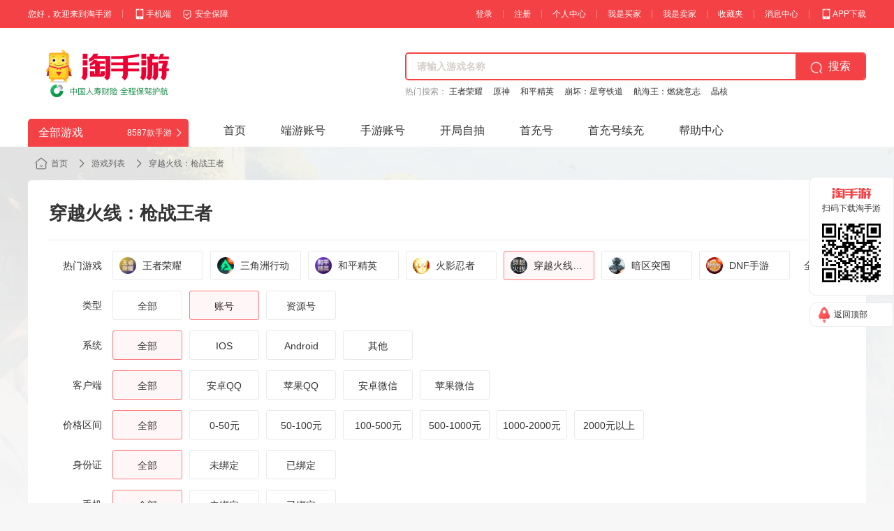

--- FILE ---
content_type: text/html; charset=UTF-8
request_url: https://www.taoshouyou.com/game/chuanyuehuoxian_qiangzhanwangzhe-2660-0-1
body_size: 13249
content:
<!DOCTYPE html>
<html lang="en-US">
<head>
    <meta charset="UTF-8">
    <meta property="qc:admins" content="133756441730751756375" />
    <meta http-equiv="X-UA-Compatible" content="IE=edge,Chrome=1">
    <meta name="viewport" content="width=device-width, initial-scale=1.0">
    <meta name="referrer" content="no-referrer">
    <meta data-draft-node="block" data-draft-type="table" data-size="normal" data-row-style="normal">
    <meta name="csrf-param" content="_csrf">
<meta name="csrf-token" content="IgEpZ_FpLp25wvqLSFbeYamBi9JdxTx_HCPXK7yugGYVRU0qyQNM0OaBq9sBLKkC5N6_sXD8ZjUkdo5H9pviXw==">

    <meta content="淘手游穿越火线：枪战王者交易平台，提供穿越火线：枪战王者手游账号出售，账号脱坑，首充号，游戏币，代充，账号甩卖等交易服务，专业便捷的交易模式尽在淘手游交易平台。" name="description">
    <meta content="穿越火线：枪战王者交易,穿越火线：枪战王者交易平台,穿越火线：枪战王者账号,穿越火线：枪战王者账号交易,穿越火线：枪战王者账号交易平台" name="keywords">
    <meta http-equiv="expires" content="0">
    <title>穿越火线：枪战王者账号/账号交易平台-淘手游交易平台</title>
    <link type="text/css" rel="stylesheet" href="/site2024/css/common/index.css?t=0.0.1" />
    
    <link type="text/css" rel="stylesheet" href="/site2024/css/account/index.css?v=0.0.1" /><script>
        </script>

</head>
<body>
<div class="app">
    <input type="hidden" id="imgHost" value="https://img2.taoshouyou.com"/>
    <input type="hidden" class="js-passporturl" value="https://passport.taoshouyou.com"/>
    
    <div class="top">
        <div class="content flex jc-sb ai-c">
            <div class="flex ai-c">
                <div>您好，欢迎来到淘手游</div>
                <i class="line"></i>
                <a class="flex ai-c c-p mobile" href="https://m1.taoshouyou.com/">
                    <img src="/site2024/img/index/mobile.png" width="18"/>
                    <div>手机端</div>
                </a>
                <a class="safe flex ai-c c-p" href="/help/default/safety-guarantee">
                    <img src="/site2024/img/index/safeguard.png" width="16"/>
                    <div>安全保障</div>
                </a>
            </div>
            <div class="flex ai-c">
                                    <div class="c-p"><a href="/siteauth/auth/login?returnurl=http%3A%2F%2Fwww.taoshouyou.com%2Fgame%2Fchuanyuehuoxian_qiangzhanwangzhe-2660-0-1">登录</a></div>
                    <i class="line"></i>
                    <div class="c-p"><a href="/siteauth/auth/register?returnurl=http%3A%2F%2Fwww.taoshouyou.com%2Fgame%2Fchuanyuehuoxian_qiangzhanwangzhe-2660-0-1">注册</a></div>
                    <i class="line"></i>
                
                <div class="drop c-p">
                    <a href="/user/assets/index">个人中心</a>
                    
                </div>
                <i class="line"></i>

                <div class="drop c-p">
                    <a href="/games/list">我是买家</a>
                    <div class="fold">
                        <div><a href="/games/list">我要买</a></div>
                        <div><a href="/user/bargain/buyer-bargains">我的出价</a></div>
                        <div><a href="/user/trade/bought">已买到的宝贝</a></div>
                    </div>
                </div>
                <i class="line"></i>
                <div class="drop c-p">
                    <a href="/user/sell-trade">我是卖家</a>
                    <div class="fold">
                        <div><a href="/user/sell-trade">我要卖</a></div>
                        <div><a href="/user/sellertrade/index">我发布的商品</a></div>
                        <div><a href="/user/bargain/seller-bargains">收到议价</a></div>
                        <div><a href="/user/seller/sold">已卖出的宝贝</a></div>
                    </div>
                </div>
                <i class="line"></i>
                <a href="/user/favorite/recentfavorite">收藏夹</a>
                <i class="line"></i>
                <a class="" href="/user/mge/index">消息中心</a>
                <i class="line"></i>
                <a class="flex ai-c" href="https://www.taoshouyou.com/promote/route/298404">
                    <img src="/site2024/img/index/mobile.png" />
                    <div>APP下载</div>
                </a>
            </div>
        </div>
    </div>

    
    <div class="logo-search-box">
        <div class="logo-search flex ai-c jc-sb">
            <div class="logo f-n">
                <a href="/">
                    <img src="/site2024/img/index/logo.png" alt="logo" width="180" height="70"/>
                </a>
            </div>
            <div class="search-hot as-fe f-n">
                <form action="/games/search" class="search" id="search-form">
                    <div class="search-box flex ai-c">
                        <input autocomplete="off" id="game-search" name="wd" class="search-inp as-s" placeholder="请输入游戏名称"/>
                        <button class="flex ai-c submit as-s jc-c c-p" type="submit">
                            <img class="search-img" src="/site2024/img/index/search.png" width="20"/>
                            <span>搜索</span>
                        </button>
                    </div>
                    
                    <div class="auto-search">
                        
                        
                        
                    </div>
                </form>
                <div class="hot flex ai-c">
                    <span>热门搜索：&nbsp;</span>
                </div>
            </div>
        </div>
    </div>

    
    <div class="nav-box">
        <div class="all-nav flex ai-c">
            <div class="all flex ai-c jc-sb">
                <div class="title">全部游戏</div>
                <div class="flex ai-c c-p">
                    <div>8587款手游</div>
                    <img src="/site2024/img/index/all-game.png" width="14" />
                </div>
            </div>
            <div class="nav-container as-s">
                <ul class="nav flex ai-c">
                    <a class="item " href="/">
                        <li>首页</li>
                    </a>
                    <a class="item " href="/game?t=2">
                        <li>端游账号</li>
                    </a>
                    <a class="item " href="/game">
                        <li>手游账号</li>
                    </a>
                    <a class="item " href="/openingaccount">
                        <li>开局自抽</li>
                    </a>
                    <a class="item " href="/shouchonghao">
                        <li>首充号</li>
                    </a>
                    <a class="item " href="/shouchongxuchong">
                        <li>首充号续充</li>
                    </a>
                    <a class="item" href="https://help.taoshouyou.com">
                        <li>帮助中心</li>
                    </a>
                </ul>
            </div>
        </div>
    </div>

    
    <div class="main">
    
                    <div class="crumbs flex ai-c">
                <a href="/" class="flex ai-c">
                    <div class="index">
                        <img src="/site2024/img/common/index.png" width="18" height="18">
                    </div>
                    <div>首页</div>
                </a>

                                <div class="next">
                    <img src="/site2024/img/common/right.png" width="14" height="14">
                </div>
                <a href="/game">
                    <div>游戏列表</div>
                </a>
                                <div class="next">
                    <img src="/site2024/img/common/right.png" width="14" height="14">
                </div>
                <a href="/game/chuanyuehuoxian_qiangzhanwangzhe-2660-0-1">
                    <div>穿越火线：枪战王者</div>
                </a>
                            </div>
                
    <input type="hidden" id="area-data" value='[]' /><input type='hidden' value='2660' id='js-b-choose-gameid' /><input type='hidden' value='chuanyuehuoxian_qiangzhanwangzhe' id='js-b-choose-spelling' /><input type='hidden' value='1' id='js-b-choose-goodsid' /><input type='hidden' value='0' id='js-b-choose-recommand' /><input type='hidden' value='0' id='js-b-choose-mobileid' /><input type='hidden' value='0' id='js-b-choose-clientid' /><input type='hidden' value='0' id='js-b-choose-price' /><input type='hidden' value='0' id='js-b-choose-sort' /><input type='hidden' value='1509'name="totalCount" id="totalCount"/><input type='hidden' value='1' name="currentPage"/><input type='hidden' value='20' name="pageSize" id="pageSize"/><input type='hidden' value='0' id='area-id' /><input type='hidden' value='[]' id='attr-data' /><input type='hidden' value='0' id='js-b-choose-viewtradelistoption' /><input type='hidden' value='0' id='js-b-choose-isshop' /><input type='hidden' value='0' id='js-b-choose-sellmode' /><input type='hidden' value='0' id='js-b-choose-quotaid' /><input type='hidden' value='/game/chuanyuehuoxian_qiangzhanwangzhe-2660-0-1/0-0-0-0-0-0' id='js-b-choose-trade-target'><input type="hidden" value='' id="tags_arr" /><div class="acc-fil"><div class="filter" id="filter"><div class="game-name">穿越火线：枪战王者</div><div class="item flex"><div class="type">热门游戏</div><div class="cate cate-href flex ai-c cate-game"><div class="it flex ai-c " data-href="/game/wangzherongyao-2256-0-0"><div class="game-icon f-n"><img src="https://img2.taoshouyou.com/tsyimg/gamepic/20251201/8/28c50cb77c2cdb6b9824184af301a98e.jpg" width="24" height="24" /></div><div class="f-a line-1" title="王者荣耀">王者荣耀</div></div><div class="it flex ai-c " data-href="/game/sanjiaozhouxingdong-36881-0-0"><div class="game-icon f-n"><img src="https://img2.taoshouyou.com/tsyimg/gamepic/20250305/0/546eed9e5c27c013c5fe7a5ab7b756b9.jpg" width="24" height="24" /></div><div class="f-a line-1" title="三角洲行动">三角洲行动</div></div><div class="it flex ai-c " data-href="/game/hepingjingying-6270-0-0"><div class="game-icon f-n"><img src="https://img2.taoshouyou.com/tsyimg/gamepic/20251201/1/212cab6c7e9f5ea6bd8c74ee854bee0f.jpg" width="24" height="24" /></div><div class="f-a line-1" title="和平精英">和平精英</div></div><div class="it flex ai-c " data-href="/game/huoyingrenzhe-2379-0-0"><div class="game-icon f-n"><img src="https://img2.taoshouyou.com/tsyimg/gamepic/20240716/22/2c9805038b55b9a5edd8a03c1ca40665.jpg" width="24" height="24" /></div><div class="f-a line-1" title="火影忍者">火影忍者</div></div><div class="it flex ai-c active" data-href="/game/chuanyuehuoxian_qiangzhanwangzhe-2660-0-0"><div class="game-icon f-n"><img src="https://img2.taoshouyou.com/tsyimg/gamepic/20240719/4/55e3aa3a05e7f8fe0cb2b96b2198b5a6.jpg" width="24" height="24" /></div><div class="f-a line-1" title="穿越火线：枪战王者">穿越火线：枪战王者</div></div><div class="it flex ai-c " data-href="/game/anqutuwei-27226-0-0"><div class="game-icon f-n"><img src="https://img2.taoshouyou.com/tsyimg/gamepic/20240717/15/1fd1624e8fad72060b0c069f1c028ab4.jpg" width="24" height="24" /></div><div class="f-a line-1" title="暗区突围">暗区突围</div></div><div class="it flex ai-c " data-href="/game/dnfshouyou-36020-0-0"><div class="game-icon f-n"><img src="https://img2.taoshouyou.com/tsyimg/gamepic/20250225/27/70565a18204fcba25dc200fe694c3f71.jpg" width="24" height="24" /></div><div class="f-a line-1" title="DNF手游">DNF手游</div></div></div><a class="all" href="/game">全部游戏</a></div><div class="item flex"><div class="type">类型</div><div class="cate cate-href flex ai-c fw-w"><div class="it " data-href="/game/chuanyuehuoxian_qiangzhanwangzhe-2660-0-0?tags=">全部</div><div class="it line-1 active" title="账号" data-href="/game/chuanyuehuoxian_qiangzhanwangzhe-2660-0-1?tags=">账号</div><div class="it line-1 " title="资源号" data-href="/game/chuanyuehuoxian_qiangzhanwangzhe-2660-0-21?tags=">资源号</div></div></div><div class="item flex"><div class="type">系统</div><div class="cate cate-href flex ai-c fw-w"><div class="it line-1 active" data-href="/game/chuanyuehuoxian_qiangzhanwangzhe-2660-0-1/0-0-0-0-0-0-1?selfsupport=&quotaid=0&isinsurance=0&tags=&isPreviewRank=0&previewConfig=">全部</div><div class="it line-1 " data-href="/game/chuanyuehuoxian_qiangzhanwangzhe-2660-0-1/0-0-1-0-0-0-1?selfsupport=&quotaid=0&isinsurance=0&tags=&isPreviewRank=0&previewConfig=">IOS</div><div class="it line-1 " data-href="/game/chuanyuehuoxian_qiangzhanwangzhe-2660-0-1/0-0-2-0-0-0-1?selfsupport=&quotaid=0&isinsurance=0&tags=&isPreviewRank=0&previewConfig=">Android</div><div class="it line-1 " data-href="/game/chuanyuehuoxian_qiangzhanwangzhe-2660-0-1/0-0-3-0-0-0-1?selfsupport=&quotaid=0&isinsurance=0&tags=&isPreviewRank=0&previewConfig=">其他</div></div></div><div class="item flex"><div class="type">客户端</div><div class="cate cate-href flex ai-c fw-w"><div class="it active" data-href="/game/chuanyuehuoxian_qiangzhanwangzhe-2660-0-1/0-0-0-0-0-0-1?selfsupport=&quotaid=0&isinsurance=0&tags=&isPreviewRank=0&previewConfig=">全部</div><div class="it line-1 " title="安卓QQ" data-href="/game/chuanyuehuoxian_qiangzhanwangzhe-2660-0-1/0-0-0-30-0-0-1?selfsupport=&quotaid=0&isinsurance=0&tags=&isPreviewRank=0&previewConfig=">安卓QQ</div><div class="it line-1 " title="苹果QQ" data-href="/game/chuanyuehuoxian_qiangzhanwangzhe-2660-0-1/0-0-0-28-0-0-1?selfsupport=&quotaid=0&isinsurance=0&tags=&isPreviewRank=0&previewConfig=">苹果QQ</div><div class="it line-1 " title="安卓微信" data-href="/game/chuanyuehuoxian_qiangzhanwangzhe-2660-0-1/0-0-0-29-0-0-1?selfsupport=&quotaid=0&isinsurance=0&tags=&isPreviewRank=0&previewConfig=">安卓微信</div><div class="it line-1 " title="苹果微信" data-href="/game/chuanyuehuoxian_qiangzhanwangzhe-2660-0-1/0-0-0-27-0-0-1?selfsupport=&quotaid=0&isinsurance=0&tags=&isPreviewRank=0&previewConfig=">苹果微信</div></div></div><div class="item flex"><div class="type">价格区间</div><div class="cate cate-href flex ai-c fw-w price-area"><div class="it active" data-href="/game/chuanyuehuoxian_qiangzhanwangzhe-2660-0-1/0-0-0-0-0-0-1?selfsupport=&quotaid=0&isinsurance=0&tags=&isPreviewRank=0&previewConfig=">全部</div><div class="it " data-href="/game/chuanyuehuoxian_qiangzhanwangzhe-2660-0-1/0-0-0-0-1-0-1?selfsupport=&quotaid=0&isinsurance=0&tags=&isPreviewRank=0&previewConfig=">0-50元</div><div class="it " data-href="/game/chuanyuehuoxian_qiangzhanwangzhe-2660-0-1/0-0-0-0-2-0-1?selfsupport=&quotaid=0&isinsurance=0&tags=&isPreviewRank=0&previewConfig=">50-100元</div><div class="it " data-href="/game/chuanyuehuoxian_qiangzhanwangzhe-2660-0-1/0-0-0-0-3-0-1?selfsupport=&quotaid=0&isinsurance=0&tags=&isPreviewRank=0&previewConfig=">100-500元</div><div class="it " data-href="/game/chuanyuehuoxian_qiangzhanwangzhe-2660-0-1/0-0-0-0-4-0-1?selfsupport=&quotaid=0&isinsurance=0&tags=&isPreviewRank=0&previewConfig=">500-1000元</div><div class="it " data-href="/game/chuanyuehuoxian_qiangzhanwangzhe-2660-0-1/0-0-0-0-5-0-1?selfsupport=&quotaid=0&isinsurance=0&tags=&isPreviewRank=0&previewConfig=">1000-2000元</div><div class="it " data-href="/game/chuanyuehuoxian_qiangzhanwangzhe-2660-0-1/0-0-0-0-6-0-1?selfsupport=&quotaid=0&isinsurance=0&tags=&isPreviewRank=0&previewConfig=">2000元以上</div></div></div><div class="item flex"><div class="type">身份证</div><div class="cate cate-href flex ai-c fw-w"><div class="it line-1 active" data-href="/game/chuanyuehuoxian_qiangzhanwangzhe-2660-0-1/0-0-0-0-0-0-0-0-0-2-2-2-1?selfsupport=&quotaid=0&isinsurance=0&tags=&isPreviewRank=0&previewConfig=" title="全部">全部</div><div class="it line-1 " data-href="/game/chuanyuehuoxian_qiangzhanwangzhe-2660-0-1/0-0-0-0-0-0-0-0-0-0-2-2-1?selfsupport=&quotaid=0&isinsurance=0&tags=&isPreviewRank=0&previewConfig=" title="未绑定身份证商品">未绑定</div><div class="it line-1 " data-href="/game/chuanyuehuoxian_qiangzhanwangzhe-2660-0-1/0-0-0-0-0-0-0-0-0-1-2-2-1?selfsupport=&quotaid=0&isinsurance=0&tags=&isPreviewRank=0&previewConfig=" title="已绑定身份证商品">已绑定</div></div></div><div class="item flex"><div class="type">手机</div><div class="cate cate-href flex ai-c fw-w"><div class="it line-1 active" data-href="/game/chuanyuehuoxian_qiangzhanwangzhe-2660-0-1/0-0-0-0-0-0-0-0-0-2-2-2-1?selfsupport=&quotaid=0&isinsurance=0&tags=&isPreviewRank=0&previewConfig=" title="全部">全部</div><div class="it line-1 " data-href="/game/chuanyuehuoxian_qiangzhanwangzhe-2660-0-1/0-0-0-0-0-0-0-0-0-2-0-2-1?selfsupport=&quotaid=0&isinsurance=0&tags=&isPreviewRank=0&previewConfig=" title="未绑定商品">未绑定</div><div class="it line-1 " data-href="/game/chuanyuehuoxian_qiangzhanwangzhe-2660-0-1/0-0-0-0-0-0-0-0-0-2-1-2-1?selfsupport=&quotaid=0&isinsurance=0&tags=&isPreviewRank=0&previewConfig=" title="已绑定商品">已绑定</div></div></div><div class="item flex"><div class="type">邮箱</div><div class="cate cate-href flex ai-c fw-w"><div class="it line-1 active" data-href="/game/chuanyuehuoxian_qiangzhanwangzhe-2660-0-1/0-0-0-0-0-0-0-0-0-2-2-2-1?selfsupport=&quotaid=0&isinsurance=0&tags=&isPreviewRank=0&previewConfig=" title="全部">全部</div><div class="it line-1 " data-href="/game/chuanyuehuoxian_qiangzhanwangzhe-2660-0-1/0-0-0-0-0-0-0-0-0-2-2-0-1?selfsupport=&quotaid=0&isinsurance=0&tags=&isPreviewRank=0&previewConfig=" title="未绑定商品">未绑定</div><div class="it line-1 " data-href="/game/chuanyuehuoxian_qiangzhanwangzhe-2660-0-1/0-0-0-0-0-0-0-0-0-2-2-1-1?selfsupport=&quotaid=0&isinsurance=0&tags=&isPreviewRank=0&previewConfig=" title="已绑定商品">已绑定</div></div></div><div class="item flex"><div class="type">防沉迷</div><div class="cate cate-href flex ai-c fw-w"><div class="it line-1 active" data-href="/game/chuanyuehuoxian_qiangzhanwangzhe-2660-0-1/0-0-0-0-0-0-0-0-0-2-2-2-1?selfsupport=&quotaid=0&isinsurance=0&tags=&isPreviewRank=0&previewConfig=&bornType=-1&popularize=0&antiAddictionStatus=0" title="全部">全部</div><div class="it line-1 " data-href="/game/chuanyuehuoxian_qiangzhanwangzhe-2660-0-1/0-0-0-0-0-0-0-0-0-2-2-2-1?selfsupport=&quotaid=0&isinsurance=0&tags=&isPreviewRank=0&previewConfig=&bornType=-1&popularize=0&antiAddictionStatus=2" title="有">有</div><div class="it line-1 " data-href="/game/chuanyuehuoxian_qiangzhanwangzhe-2660-0-1/0-0-0-0-0-0-0-0-0-2-2-2-1?selfsupport=&quotaid=0&isinsurance=0&tags=&isPreviewRank=0&previewConfig=&bornType=-1&popularize=0&antiAddictionStatus=3" title="无">无</div></div></div><div class="flex ai-c search-sort"><div class="type">搜索</div><form class="search-box flex ai-c" id="game-search-form"><div class="search-inp as-s flex ai-c"><input class="inp" id="game-inp" placeholder="输入商品关键字搜索" /></div><button class="btn as-s c-p">搜索</button></form><div id="sort-wrap" class="item all-sort flex ai-c" data-spelling='chuanyuehuoxian_qiangzhanwangzhe' data-id='2660' data-parentgoodsid="0" data-goodsid="1" data-areaid="0" data-recommand="0" data-mobileid="0" data-clientid="0" data-price="0" data-viewtradelistoption="0" data-sellmode="0" data-isshop="0" data-current-page="1" data-selected-quotaid="0" data-sort="0" data-isbindcertificate="2"><div data-href="/game/chuanyuehuoxian_qiangzhanwangzhe-2660-0-1" class="it default">默认排序</div><div class="it new">最新发布</div><div class="it sort sort-p">价格</div><div class="it sort sort-n">销量</div></div></div></div><div class="list flex fw-w" id="account-list">
        <div class="item">
        <a class="acc-img auto-img-wrap" href="/taoid_75104854.html">
            <img data-src="https://img2.taoshouyou.com/tsyimg/trades/20260111/03/8da5121d04e4e98a1da31471bfb09155.jpg" class="load-default" src="https://img2.taoshouyou.com/tsyimg/trades/20260111/03/8da5121d04e4e98a1da31471bfb09155.jpg" width="100%" height="100%" />
        </a>
        <div class="des">
            <div class="line-2 title">
                <a href="/taoid_75104854.html">仲达盖王心王影仲康套</a>
                
                                                                                
            </div>
            <div class="line-1 sub">安卓QQ | 全部区服 | 可购终身包赔</div>
            <div class="price-sts flex ai-b">
                <div class="price">
                    ￥<span>330</span>
                </div>
                <div class="sts">1天前来过</div>
            </div>
            <div class="tag flex ai-c">
                                    <a href="https://help.taoshouyou.com/details-8-0-114-0" class="tag-item sel-compensate">
                        <img src="/site2024/img/index/sel-compensate.png"/>
                        <div>可购终身包赔</div>
                    </a>
                
                                    <div class="tag-item tag-person">
                        <img src="/site2024/img/index/person.png"/>
                        <div>已实人</div>
                    </div>
                                                    <div class="tag-item tag-name">
                        <img src="/site2024/img/index/name.png" />
                        <span>已实名</span>
                    </div>
                            </div>

                                </div>
    </div>
    <div class="item">
        <a class="acc-img auto-img-wrap" href="/taoid_74671067.html">
            <img data-src="https://img2.taoshouyou.com/tsyimg/trades/20251213/1/c1581ea7a2acfda91d4e9bea602ca266-pc-m.png" class="load-default" src="https://img2.taoshouyou.com/tsyimg/trades/20251213/1/c1581ea7a2acfda91d4e9bea602ca266-pc-m.png" width="100%" height="100%" />
        </a>
        <div class="des">
            <div class="line-2 title">
                <a href="/taoid_74671067.html">安卓qq-可二次-v5王影 神 霆 仁德  M200幻神便宜出售</a>
                
                                                                                
            </div>
            <div class="line-1 sub">安卓QQ | 全部区服 | 可购终身包赔</div>
            <div class="price-sts flex ai-b">
                <div class="price">
                    ￥<span>600.00</span>
                </div>
                <div class="sts">1天前来过</div>
            </div>
            <div class="tag flex ai-c">
                                    <a href="https://help.taoshouyou.com/details-8-0-114-0" class="tag-item sel-compensate">
                        <img src="/site2024/img/index/sel-compensate.png"/>
                        <div>可购终身包赔</div>
                    </a>
                
                                    <div class="tag-item tag-person">
                        <img src="/site2024/img/index/person.png"/>
                        <div>已实人</div>
                    </div>
                                                    <div class="tag-item tag-name">
                        <img src="/site2024/img/index/name.png" />
                        <span>已实名</span>
                    </div>
                            </div>

                                </div>
    </div>
    <div class="item">
        <a class="acc-img auto-img-wrap" href="/taoid_74793225.html">
            <img data-src="https://img2.taoshouyou.com/tsyimg/trades/20251221/20/d45055dc412f3afc7e670a4905fd6df5-pc-m.png" class="load-default" src="https://img2.taoshouyou.com/tsyimg/trades/20251221/20/d45055dc412f3afc7e670a4905fd6df5-pc-m.png" width="100%" height="100%" />
        </a>
        <div class="des">
            <div class="line-2 title">
                <a href="/taoid_74793225.html">安卓QQ 可二次 v6 127v 幻神 仲达 星象</a>
                
                                                                                
            </div>
            <div class="line-1 sub">安卓QQ | 全部区服 | 可购终身包赔</div>
            <div class="price-sts flex ai-b">
                <div class="price">
                    ￥<span>728.00</span>
                </div>
                <div class="sts">1天前来过</div>
            </div>
            <div class="tag flex ai-c">
                                    <a href="https://help.taoshouyou.com/details-8-0-114-0" class="tag-item sel-compensate">
                        <img src="/site2024/img/index/sel-compensate.png"/>
                        <div>可购终身包赔</div>
                    </a>
                
                                    <div class="tag-item tag-person">
                        <img src="/site2024/img/index/person.png"/>
                        <div>已实人</div>
                    </div>
                                                    <div class="tag-item tag-name">
                        <img src="/site2024/img/index/name.png" />
                        <span>已实名</span>
                    </div>
                            </div>

                                </div>
    </div>
    <div class="item">
        <a class="acc-img auto-img-wrap" href="/taoid_75038914.html">
            <img data-src="https://img2.taoshouyou.com/tsyimg/trades/20260106/11/2b6dbc183f184cdabd010f9f92824370-pc-m.png" class="load-default" src="https://img2.taoshouyou.com/tsyimg/trades/20260106/11/2b6dbc183f184cdabd010f9f92824370-pc-m.png" width="100%" height="100%" />
        </a>
        <div class="des">
            <div class="line-2 title">
                <a href="/taoid_75038914.html">苹果QQ-可二次-V9-2至尊1同框王幻熔岩皮12王者主武器三国武器奉先/仲达/策/幻神/慈/孟获/游骑兵-详细看图</a>
                
                                                                                
            </div>
            <div class="line-1 sub">苹果QQ | 全部区服 | 可购终身包赔</div>
            <div class="price-sts flex ai-b">
                <div class="price">
                    ￥<span>1888.00</span>
                </div>
                <div class="sts">1天前来过</div>
            </div>
            <div class="tag flex ai-c">
                                    <a href="https://help.taoshouyou.com/details-8-0-114-0" class="tag-item sel-compensate">
                        <img src="/site2024/img/index/sel-compensate.png"/>
                        <div>可购终身包赔</div>
                    </a>
                
                                    <div class="tag-item tag-person">
                        <img src="/site2024/img/index/person.png"/>
                        <div>已实人</div>
                    </div>
                                                    <div class="tag-item tag-name">
                        <img src="/site2024/img/index/name.png" />
                        <span>已实名</span>
                    </div>
                            </div>

                                </div>
    </div>
    <div class="item">
        <a class="acc-img auto-img-wrap" href="/taoid_75075701.html">
            <img data-src="https://img2.taoshouyou.com/tsyimg/trades/20260108/19/d3a0e169738bf6bb2828baed82ae2645-pc-m.jpg" class="load-default" src="https://img2.taoshouyou.com/tsyimg/trades/20260108/19/d3a0e169738bf6bb2828baed82ae2645-pc-m.jpg" width="100%" height="100%" />
        </a>
        <div class="des">
            <div class="line-2 title">
                <a href="/taoid_75075701.html">安卓QQ v9 6王者至尊2同框  215王者主武 2王峰 星象套 奉先套 仲达套 策 孟德 200权 本初 孟获</a>
                
                                                                                
            </div>
            <div class="line-1 sub">安卓QQ | 全部区服 | 可购终身包赔</div>
            <div class="price-sts flex ai-b">
                <div class="price">
                    ￥<span>3500.00</span>
                </div>
                <div class="sts">1天前来过</div>
            </div>
            <div class="tag flex ai-c">
                                    <a href="https://help.taoshouyou.com/details-8-0-114-0" class="tag-item sel-compensate">
                        <img src="/site2024/img/index/sel-compensate.png"/>
                        <div>可购终身包赔</div>
                    </a>
                
                                    <div class="tag-item tag-person">
                        <img src="/site2024/img/index/person.png"/>
                        <div>已实人</div>
                    </div>
                                                    <div class="tag-item tag-name">
                        <img src="/site2024/img/index/name.png" />
                        <span>已实名</span>
                    </div>
                            </div>

                                </div>
    </div>
    <div class="item">
        <a class="acc-img auto-img-wrap" href="/taoid_75152121.html">
            <img data-src="https://img2.taoshouyou.com/tsyimg/trades/20260114/09/1ce54e13e0e09bdc0eba429241e68386.jpg" class="load-default" src="https://img2.taoshouyou.com/tsyimg/trades/20260114/09/1ce54e13e0e09bdc0eba429241e68386.jpg" width="100%" height="100%" />
        </a>
        <div class="des">
            <div class="line-2 title">
                <a href="/taoid_75152121.html">奉先加光效俩冰皮生化竞技挑战都能玩最强cop下赛季也能拿下性价比绝对高</a>
                
                                                                                
            </div>
            <div class="line-1 sub">安卓QQ | 全部区服 | 可购终身包赔</div>
            <div class="price-sts flex ai-b">
                <div class="price">
                    ￥<span>440</span>
                </div>
                <div class="sts">当前在线</div>
            </div>
            <div class="tag flex ai-c">
                                    <a href="https://help.taoshouyou.com/details-8-0-114-0" class="tag-item sel-compensate">
                        <img src="/site2024/img/index/sel-compensate.png"/>
                        <div>可购终身包赔</div>
                    </a>
                
                                    <div class="tag-item tag-person">
                        <img src="/site2024/img/index/person.png"/>
                        <div>已实人</div>
                    </div>
                                                    <div class="tag-item tag-name">
                        <img src="/site2024/img/index/name.png" />
                        <span>已实名</span>
                    </div>
                            </div>

                                </div>
    </div>
    <div class="item">
        <a class="acc-img auto-img-wrap" href="/taoid_74837338.html">
            <img data-src="https://img2.taoshouyou.com/tsyimg/trades/20251223/2/e2b9f4850a389d39c550567c147c3b1e-pc-m.png" class="load-default" src="https://img2.taoshouyou.com/tsyimg/trades/20251223/2/e2b9f4850a389d39c550567c147c3b1e-pc-m.png" width="100%" height="100%" />
        </a>
        <div class="des">
            <div class="line-2 title">
                <a href="/taoid_74837338.html">安卓QQ v9 315总v 八至尊4同框，包人脸多三国套装</a>
                
                                                                                
            </div>
            <div class="line-1 sub">安卓QQ | 全部区服 | 可购终身包赔</div>
            <div class="price-sts flex ai-b">
                <div class="price">
                    ￥<span>3752.00</span>
                </div>
                <div class="sts">1天前来过</div>
            </div>
            <div class="tag flex ai-c">
                                    <a href="https://help.taoshouyou.com/details-8-0-114-0" class="tag-item sel-compensate">
                        <img src="/site2024/img/index/sel-compensate.png"/>
                        <div>可购终身包赔</div>
                    </a>
                
                                                    <div class="tag-item tag-name">
                        <img src="/site2024/img/index/name.png" />
                        <span>已实名</span>
                    </div>
                            </div>

                                </div>
    </div>
    <div class="item">
        <a class="acc-img auto-img-wrap" href="/taoid_75099023.html">
            <img data-src="https://img2.taoshouyou.com/tsyimg/trades/20260110/14/1426fa36792fa29ed28f6d6d37435496.jpg" class="load-default" src="https://img2.taoshouyou.com/tsyimg/trades/20260110/14/1426fa36792fa29ed28f6d6d37435496.jpg" width="100%" height="100%" />
        </a>
        <div class="des">
            <div class="line-2 title">
                <a href="/taoid_75099023.html">王幻，王戳，王心，王翼熔皮，星象，奉仙，风神翼龙，</a>
                
                                                                                
            </div>
            <div class="line-1 sub">安卓QQ | 全部区服 | 可购终身包赔</div>
            <div class="price-sts flex ai-b">
                <div class="price">
                    ￥<span>1000.00</span>
                </div>
                <div class="sts">1天前来过</div>
            </div>
            <div class="tag flex ai-c">
                                    <a href="https://help.taoshouyou.com/details-8-0-114-0" class="tag-item sel-compensate">
                        <img src="/site2024/img/index/sel-compensate.png"/>
                        <div>可购终身包赔</div>
                    </a>
                
                                                    <div class="tag-item tag-name">
                        <img src="/site2024/img/index/name.png" />
                        <span>已实名</span>
                    </div>
                            </div>

                                </div>
    </div>
    <div class="item">
        <a class="acc-img auto-img-wrap" href="/taoid_75137290.html">
            <img data-src="https://img2.taoshouyou.com/tsyimg/trades/20260113/10/e03cc5889516874cfa728ade50fe2377.jpg" class="load-default" src="https://img2.taoshouyou.com/tsyimg/trades/20260113/10/e03cc5889516874cfa728ade50fe2377.jpg" width="100%" height="100%" />
        </a>
        <div class="des">
            <div class="line-2 title">
                <a href="/taoid_75137290.html">上手就能玩，便宜处理</a>
                
                                                                                
            </div>
            <div class="line-1 sub">安卓QQ | 全部区服 | 可购终身包赔</div>
            <div class="price-sts flex ai-b">
                <div class="price">
                    ￥<span>490</span>
                </div>
                <div class="sts">22小时前来过</div>
            </div>
            <div class="tag flex ai-c">
                                    <a href="https://help.taoshouyou.com/details-8-0-114-0" class="tag-item sel-compensate">
                        <img src="/site2024/img/index/sel-compensate.png"/>
                        <div>可购终身包赔</div>
                    </a>
                
                                            </div>

                                </div>
    </div>
    <div class="item">
        <a class="acc-img auto-img-wrap" href="/taoid_75150168.html">
            <img data-src="https://img2.taoshouyou.com/tsyimg/trades/20260113/18/b2f67d1e12ba9e10caafd0db124ad5b2.jpg" class="load-default" src="https://img2.taoshouyou.com/tsyimg/trades/20260113/18/b2f67d1e12ba9e10caafd0db124ad5b2.jpg" width="100%" height="100%" />
        </a>
        <div class="des">
            <div class="line-2 title">
                <a href="/taoid_75150168.html">超值极品cf游戏账号</a>
                
                                                                                
            </div>
            <div class="line-1 sub">安卓QQ | 全部区服 | 可购终身包赔</div>
            <div class="price-sts flex ai-b">
                <div class="price">
                    ￥<span>5600.00</span>
                </div>
                <div class="sts">14小时前来过</div>
            </div>
            <div class="tag flex ai-c">
                                    <a href="https://help.taoshouyou.com/details-8-0-114-0" class="tag-item sel-compensate">
                        <img src="/site2024/img/index/sel-compensate.png"/>
                        <div>可购终身包赔</div>
                    </a>
                
                                    <div class="tag-item tag-person">
                        <img src="/site2024/img/index/person.png"/>
                        <div>已实人</div>
                    </div>
                                                    <div class="tag-item tag-name">
                        <img src="/site2024/img/index/name.png" />
                        <span>已实名</span>
                    </div>
                            </div>

                                </div>
    </div>
    <div class="item">
        <a class="acc-img auto-img-wrap" href="/taoid_75151861.html">
            <img data-src="https://img2.taoshouyou.com/tsyimg/trades/20260114/08/c3f8ca353bd27a97963cf9fabd3fe28d.jpg" class="load-default" src="https://img2.taoshouyou.com/tsyimg/trades/20260114/08/c3f8ca353bd27a97963cf9fabd3fe28d.jpg" width="100%" height="100%" />
        </a>
        <div class="des">
            <div class="line-2 title">
                <a href="/taoid_75151861.html">嗯魄至尊充了1万多贵八</a>
                
                                                                                
            </div>
            <div class="line-1 sub">安卓QQ | 全部区服 | 可购终身包赔</div>
            <div class="price-sts flex ai-b">
                <div class="price">
                    ￥<span>1199</span>
                </div>
                <div class="sts">40分钟前来过</div>
            </div>
            <div class="tag flex ai-c">
                                    <a href="https://help.taoshouyou.com/details-8-0-114-0" class="tag-item sel-compensate">
                        <img src="/site2024/img/index/sel-compensate.png"/>
                        <div>可购终身包赔</div>
                    </a>
                
                                    <div class="tag-item tag-person">
                        <img src="/site2024/img/index/person.png"/>
                        <div>已实人</div>
                    </div>
                                            </div>

                                </div>
    </div>
    <div class="item">
        <a class="acc-img auto-img-wrap" href="/taoid_75149756.html">
            <img data-src="https://img2.taoshouyou.com/tsyimg/trades/20260113/16/5fe8e8c35caf7ce73b58a7ee0eff10f2.jpg" class="load-default" src="https://img2.taoshouyou.com/tsyimg/trades/20260113/16/5fe8e8c35caf7ce73b58a7ee0eff10f2.jpg" width="100%" height="100%" />
        </a>
        <div class="des">
            <div class="line-2 title">
                <a href="/taoid_75149756.html">星象全皮仲达套加皮肤竟界荣光套游骑兵加皮肤仁德套妙才慈王掣王神加冰皮幻神加音效卡和枪线皮肤</a>
                
                                                                                
            </div>
            <div class="line-1 sub">安卓QQ | 全部区服 | 终身包赔</div>
            <div class="price-sts flex ai-b">
                <div class="price">
                    ￥<span>800</span>
                </div>
                <div class="sts">1天前来过</div>
            </div>
            <div class="tag flex ai-c">
                                    <div class="tag-item tag-compensate">
                        <img src="/site2024/img/index/compensate.png"/>
                        <div>终身包赔</div>
                    </div>
                
                                            </div>

                                </div>
    </div>
    <div class="item">
        <a class="acc-img auto-img-wrap" href="/taoid_75145366.html">
            <img data-src="https://img2.taoshouyou.com/tsyimg/trades/20260113/15/aa5e8499779c66c9958fc90a715f1845.jpg" class="load-default" src="https://img2.taoshouyou.com/tsyimg/trades/20260113/15/aa5e8499779c66c9958fc90a715f1845.jpg" width="100%" height="100%" />
        </a>
        <div class="des">
            <div class="line-2 title">
                <a href="/taoid_75145366.html">雷霆cup ，98K带皮肤变色龙M4，看图看图</a>
                
                                                                                
            </div>
            <div class="line-1 sub">安卓QQ | 全部区服 | 可购终身包赔</div>
            <div class="price-sts flex ai-b">
                <div class="price">
                    ￥<span>101</span>
                </div>
                <div class="sts">1天前来过</div>
            </div>
            <div class="tag flex ai-c">
                                    <a href="https://help.taoshouyou.com/details-8-0-114-0" class="tag-item sel-compensate">
                        <img src="/site2024/img/index/sel-compensate.png"/>
                        <div>可购终身包赔</div>
                    </a>
                
                                    <div class="tag-item tag-person">
                        <img src="/site2024/img/index/person.png"/>
                        <div>已实人</div>
                    </div>
                                            </div>

                                </div>
    </div>
    <div class="item">
        <a class="acc-img auto-img-wrap" href="/taoid_75145362.html">
            <img data-src="https://img2.taoshouyou.com/tsyimg/trades/20260113/15/810f87d133284f4ef78fb2cdf7aeb5d6.jpg" class="load-default" src="https://img2.taoshouyou.com/tsyimg/trades/20260113/15/810f87d133284f4ef78fb2cdf7aeb5d6.jpg" width="100%" height="100%" />
        </a>
        <div class="des">
            <div class="line-2 title">
                <a href="/taoid_75145362.html">典藏自选卡一张，王者之影99碎片，还有100级的赏金令宝箱点</a>
                
                                                                                
            </div>
            <div class="line-1 sub">安卓QQ | 全部区服 | 可购终身包赔</div>
            <div class="price-sts flex ai-b">
                <div class="price">
                    ￥<span>149</span>
                </div>
                <div class="sts">1天前来过</div>
            </div>
            <div class="tag flex ai-c">
                                    <a href="https://help.taoshouyou.com/details-8-0-114-0" class="tag-item sel-compensate">
                        <img src="/site2024/img/index/sel-compensate.png"/>
                        <div>可购终身包赔</div>
                    </a>
                
                                    <div class="tag-item tag-person">
                        <img src="/site2024/img/index/person.png"/>
                        <div>已实人</div>
                    </div>
                                            </div>

                                </div>
    </div>
    <div class="item">
        <a class="acc-img auto-img-wrap" href="/taoid_75151812.html">
            <img data-src="https://img2.taoshouyou.com/tsyimg/trades/20260114/06/e0b66ba1c3e03f8b1d592c8e9555b527.jpg" class="load-default" src="https://img2.taoshouyou.com/tsyimg/trades/20260114/06/e0b66ba1c3e03f8b1d592c8e9555b527.jpg" width="100%" height="100%" />
        </a>
        <div class="des">
            <div class="line-2 title">
                <a href="/taoid_75151812.html">没时间玩了，价格可以商量</a>
                
                                                                                
            </div>
            <div class="line-1 sub">安卓QQ | 全部区服 | 可购终身包赔</div>
            <div class="price-sts flex ai-b">
                <div class="price">
                    ￥<span>1398</span>
                </div>
                <div class="sts">4小时前来过</div>
            </div>
            <div class="tag flex ai-c">
                                    <a href="https://help.taoshouyou.com/details-8-0-114-0" class="tag-item sel-compensate">
                        <img src="/site2024/img/index/sel-compensate.png"/>
                        <div>可购终身包赔</div>
                    </a>
                
                                    <div class="tag-item tag-person">
                        <img src="/site2024/img/index/person.png"/>
                        <div>已实人</div>
                    </div>
                                                    <div class="tag-item tag-name">
                        <img src="/site2024/img/index/name.png" />
                        <span>已实名</span>
                    </div>
                            </div>

                                </div>
    </div>
    <div class="item">
        <a class="acc-img auto-img-wrap" href="/taoid_75151778.html">
            <img data-src="https://img2.taoshouyou.com/tsyimg/trades/20260114/03/8955984dc91f94cfeab85bd926b91d9b.jpg" class="load-default" src="https://img2.taoshouyou.com/tsyimg/trades/20260114/03/8955984dc91f94cfeab85bd926b91d9b.jpg" width="100%" height="100%" />
        </a>
        <div class="des">
            <div class="line-2 title">
                <a href="/taoid_75151778.html">星象(有青龙皮)+宙斯+王狱(有冰皮)+王霆，竞技生化全面开花，无二，介意勿拍，不讲价</a>
                
                                                                                
            </div>
            <div class="line-1 sub">安卓QQ | 全部区服 | 可购终身包赔</div>
            <div class="price-sts flex ai-b">
                <div class="price">
                    ￥<span>500</span>
                </div>
                <div class="sts">1天前来过</div>
            </div>
            <div class="tag flex ai-c">
                                    <a href="https://help.taoshouyou.com/details-8-0-114-0" class="tag-item sel-compensate">
                        <img src="/site2024/img/index/sel-compensate.png"/>
                        <div>可购终身包赔</div>
                    </a>
                
                                    <div class="tag-item tag-person">
                        <img src="/site2024/img/index/person.png"/>
                        <div>已实人</div>
                    </div>
                                                    <div class="tag-item tag-name">
                        <img src="/site2024/img/index/name.png" />
                        <span>已实名</span>
                    </div>
                            </div>

                                </div>
    </div>
    <div class="item">
        <a class="acc-img auto-img-wrap" href="/taoid_75128827.html">
            <img data-src="https://img2.taoshouyou.com/tsyimg/trades/20260112/09/8c674e385401c96b729773ba2937c5de.jpg" class="load-default" src="https://img2.taoshouyou.com/tsyimg/trades/20260112/09/8c674e385401c96b729773ba2937c5de.jpg" width="100%" height="100%" />
        </a>
        <div class="des">
            <div class="line-2 title">
                <a href="/taoid_75128827.html">七同框多年心血号不上严选</a>
                
                                                                                
            </div>
            <div class="line-1 sub">安卓微信 | 全部区服 | 可购终身包赔</div>
            <div class="price-sts flex ai-b">
                <div class="price">
                    ￥<span>10999</span>
                </div>
                <div class="sts">1天前来过</div>
            </div>
            <div class="tag flex ai-c">
                                    <a href="https://help.taoshouyou.com/details-8-0-114-0" class="tag-item sel-compensate">
                        <img src="/site2024/img/index/sel-compensate.png"/>
                        <div>可购终身包赔</div>
                    </a>
                
                                    <div class="tag-item tag-person">
                        <img src="/site2024/img/index/person.png"/>
                        <div>已实人</div>
                    </div>
                                                    <div class="tag-item tag-name">
                        <img src="/site2024/img/index/name.png" />
                        <span>已实名</span>
                    </div>
                            </div>

                                </div>
    </div>
    <div class="item">
        <a class="acc-img auto-img-wrap" href="/taoid_75151759.html">
            <img data-src="https://img2.taoshouyou.com/tsyimg/trades/20260114/02/50021317e3c737079d3ee8175eac9b39.jpg" class="load-default" src="https://img2.taoshouyou.com/tsyimg/trades/20260114/02/50021317e3c737079d3ee8175eac9b39.jpg" width="100%" height="100%" />
        </a>
        <div class="des">
            <div class="line-2 title">
                <a href="/taoid_75151759.html">四至尊，三王峰还有王翼雷，四防香香，t0AKm4都有，连体v8王者</a>
                
                                                                                
            </div>
            <div class="line-1 sub">安卓QQ | 全部区服 | 可购终身包赔</div>
            <div class="price-sts flex ai-b">
                <div class="price">
                    ￥<span>2588</span>
                </div>
                <div class="sts">1天前来过</div>
            </div>
            <div class="tag flex ai-c">
                                    <a href="https://help.taoshouyou.com/details-8-0-114-0" class="tag-item sel-compensate">
                        <img src="/site2024/img/index/sel-compensate.png"/>
                        <div>可购终身包赔</div>
                    </a>
                
                                            </div>

                                </div>
    </div>
    <div class="item">
        <a class="acc-img auto-img-wrap" href="/taoid_75151757.html">
            <img data-src="https://img2.taoshouyou.com/tsyimg/trades/20260114/09/20efd1edfda2a5a2b562fd3fc9280d07.jpg" class="load-default" src="https://img2.taoshouyou.com/tsyimg/trades/20260114/09/20efd1edfda2a5a2b562fd3fc9280d07.jpg" width="100%" height="100%" />
        </a>
        <div class="des">
            <div class="line-2 title">
                <a href="/taoid_75151757.html">紫电力EP幻权辉雷霆大炮，顺子编号，星象四圣皮星象cop狙击神号，充值几万低价甩了紫电力EP幻权辉雷</a>
                
                                                                                
            </div>
            <div class="line-1 sub">安卓QQ | 全部区服 | 可购终身包赔</div>
            <div class="price-sts flex ai-b">
                <div class="price">
                    ￥<span>3688.00</span>
                </div>
                <div class="sts">1天前来过</div>
            </div>
            <div class="tag flex ai-c">
                                    <a href="https://help.taoshouyou.com/details-8-0-114-0" class="tag-item sel-compensate">
                        <img src="/site2024/img/index/sel-compensate.png"/>
                        <div>可购终身包赔</div>
                    </a>
                
                                            </div>

                                </div>
    </div>
    <div class="item">
        <a class="acc-img auto-img-wrap" href="/taoid_75149795.html">
            <img data-src="https://img2.taoshouyou.com/tsyimg/trades/20260113/16/b14549db4af5294c898800c8cd4dcb38.jpg" class="load-default" src="https://img2.taoshouyou.com/tsyimg/trades/20260113/16/b14549db4af5294c898800c8cd4dcb38.jpg" width="100%" height="100%" />
        </a>
        <div class="des">
            <div class="line-2 title">
                <a href="/taoid_75149795.html">cf奉先，王力带拉丝皮，元让，仲康，游骑兵带皮，游骑车狙带皮星像cop，安琪拉cop</a>
                
                                                                                
            </div>
            <div class="line-1 sub">安卓QQ | 全部区服 | 可购终身包赔</div>
            <div class="price-sts flex ai-b">
                <div class="price">
                    ￥<span>1388</span>
                </div>
                <div class="sts">16小时前来过</div>
            </div>
            <div class="tag flex ai-c">
                                    <a href="https://help.taoshouyou.com/details-8-0-114-0" class="tag-item sel-compensate">
                        <img src="/site2024/img/index/sel-compensate.png"/>
                        <div>可购终身包赔</div>
                    </a>
                
                                                    <div class="tag-item tag-name">
                        <img src="/site2024/img/index/name.png" />
                        <span>已实名</span>
                    </div>
                            </div>

                                </div>
    </div>

</div><div class="load-wrap"><div class="loading w-100 h-100 flex fd-c ai-c jc-c"><div class="load-img"><img src="/site2024/img/common/loading.png" class="w-100 h-100" alt=""></div><div class="load-text">加载中</div><div class="load-dot"><i></i><i></i><i></i></div></div></div><div class="area-wrap" id="area-wrap">
<div class="all-area flex ai-c jc-c">
    <div class="content">
        <div class="area-top flex ai-c">
            <div>穿越火线：枪战王者</div>
            <div class="area-inp h-100">
                <input type="text" class="area-inp-val" placeholder="输入区服" />
            </div>
            <div class="search h-100">搜索</div>
            <div class="close c-p">
                <img src="/site2024/img/account/close.png" width="32" height="32"/>
            </div>
        </div>
        
        <div class="area-list flex ai-c fw-w"></div>
        <div class="page flex ai-c jc-c">
            <div class="p page-prev">上一页</div>
            <div class="page-num flex ai-c">
            </div>
            <div class="p page-next">下一页</div>
            <div class="total">总共6页</div>
        </div>
    </div>
</div></div><div class="return-wrap flex ai-c c-p jc-c fd-c"><div class="download  flex ai-c fd-c"><img src="/site2024/img/common/logo.png" width="56" height="16" /><div class="text">扫码下载淘手游</div><img src="/site2024/img/common/ewm.png" width="90" height="90" /></div><div class="return-top flex ai-c"><div class="top-image"><img src="/site2024/img/common/return-top.png" width="16" height="23" /></div><div class="top-text">返回顶部</div></div></div></div><div class="p-tradelist-pager clearfix" style="display: none"><div><ul class="pagination pull-right"><li class='active'><a href="javascript:;">1</a></li><li><a href=" /game/chuanyuehuoxian_qiangzhanwangzhe-2660-0-1/0-0-0-0-0-0-0-0-0-2-2-2-2?quotaid=0&isinsurance=0&isCertificationShop=2&isActivity=0&tags=&isPreviewRank=0&bornType=-1&popularize=0&antiAddictionStatus=0 ">2</a></li><li><a href=" /game/chuanyuehuoxian_qiangzhanwangzhe-2660-0-1/0-0-0-0-0-0-0-0-0-2-2-2-3?quotaid=0&isinsurance=0&isCertificationShop=2&isActivity=0&tags=&isPreviewRank=0&bornType=-1&popularize=0&antiAddictionStatus=0 ">3</a></li><li><a href=" /game/chuanyuehuoxian_qiangzhanwangzhe-2660-0-1/0-0-0-0-0-0-0-0-0-2-2-2-4?quotaid=0&isinsurance=0&isCertificationShop=2&isActivity=0&tags=&isPreviewRank=0&bornType=-1&popularize=0&antiAddictionStatus=0 ">4</a></li><li><a href=" /game/chuanyuehuoxian_qiangzhanwangzhe-2660-0-1/0-0-0-0-0-0-0-0-0-2-2-2-5?quotaid=0&isinsurance=0&isCertificationShop=2&isActivity=0&tags=&isPreviewRank=0&bornType=-1&popularize=0&antiAddictionStatus=0 ">5</a></li><li><a href=" /game/chuanyuehuoxian_qiangzhanwangzhe-2660-0-1/0-0-0-0-0-0-0-0-0-2-2-2-6?quotaid=0&isinsurance=0&isCertificationShop=2&isActivity=0&tags=&isPreviewRank=0&bornType=-1&popularize=0&antiAddictionStatus=0 ">6</a></li><li><a href=" /game/chuanyuehuoxian_qiangzhanwangzhe-2660-0-1/0-0-0-0-0-0-0-0-0-2-2-2-7?quotaid=0&isinsurance=0&isCertificationShop=2&isActivity=0&tags=&isPreviewRank=0&bornType=-1&popularize=0&antiAddictionStatus=0 ">7</a></li><li><a href=" /game/chuanyuehuoxian_qiangzhanwangzhe-2660-0-1/0-0-0-0-0-0-0-0-0-2-2-2-8?quotaid=0&isinsurance=0&isCertificationShop=2&isActivity=0&tags=&isPreviewRank=0&bornType=-1&popularize=0&antiAddictionStatus=0 ">8</a></li><li><a href=" /game/chuanyuehuoxian_qiangzhanwangzhe-2660-0-1/0-0-0-0-0-0-0-0-0-2-2-2-9?quotaid=0&isinsurance=0&isCertificationShop=2&isActivity=0&tags=&isPreviewRank=0&bornType=-1&popularize=0&antiAddictionStatus=0 ">9</a></li><li><a href=" /game/chuanyuehuoxian_qiangzhanwangzhe-2660-0-1/0-0-0-0-0-0-0-0-0-2-2-2-10?quotaid=0&isinsurance=0&isCertificationShop=2&isActivity=0&tags=&isPreviewRank=0&bornType=-1&popularize=0&antiAddictionStatus=0 ">10</a></li><li><a href="/game/chuanyuehuoxian_qiangzhanwangzhe-2660-0-1/0-0-0-0-0-0-0-0-0-2-2-2-2?quotaid=0&isinsurance=0&isCertificationShop=2&isActivity=0&tags=&isPreviewRank=0&bornType=-1&popularize=0&antiAddictionStatus=0">下一页</a></li>
 <li><a href="/game/chuanyuehuoxian_qiangzhanwangzhe-2660-0-1/0-0-0-0-0-0-0-0-0-2-2-2-76?quotaid=0&isinsurance=0&isCertificationShop=2&isActivity=0&tags=&isPreviewRank=0&bornType=-1&popularize=0&antiAddictionStatus=0">末页</a></li>
 <li><a>1/76</a></li><li class="jumpto"><span class="jumpto-label">跳转到：</span><em class="input-jump-url-wrapper"><input type="text" id="input-jump-url" class="input-jump-url" /></em> <button class="btn-jump-url" tourl="/game/chuanyuehuoxian_qiangzhanwangzhe-2660-0-1/0-0-0-0-0-0-0-0-0-2-2-2-[[]]?quotaid=0&isinsurance=0&isCertificationShop=2&isActivity=0&tags=&isPreviewRank=0&bornType=-1&popularize=0&antiAddictionStatus=0" totalpage="76">GO</button></li></ul></div></div>

    </div>

    
    <div class="send-down flex">
        <div class="qrcode flex">
            <div class="app-down">
                <img src="/site2024/img/index/app-qr.png" width="80"/>
                <div>APP下载</div>
            </div>
            <div class="weibo">
                <img src="/site2024/img/index/weibo-qr.png" width="80"/>
                <div>官方微博</div>
            </div>
            <div class="mobile">
                <img src="/site2024/img/index/mobile-qr.png" width="80"/>
                <div>手机版</div>
            </div>
        </div>
        <div class="send-link flex fd-c jc-se">
            <div class="title">卖号不愁 · 买号无忧 · 快速发送下载地址至手机</div>
            <div class="flex ai-c">
                <div class="tel">
                    <input type="text" maxlength="11" placeholder="请输入您的手机号" value="" id="mobile-input" />
                    <span class="mobile-error">请输入正确手机号</span>
                </div>
                <div class="verify">
                    <input type="text" maxlength="4" placeholder="输入右侧验证码" id="code-input" />
                    <span class="img-error">验证码错误</span>
                </div>
                <div class="code">
                    <img id="imgcode" src="/site2024/img/index/code-img.png" />
                    <div class="refresh flex jc-c ai-c">
                        <img src="/site2024/img/index/refresh.png" width="12" height="12" />
                    </div>
                </div>
                <button class="send send-btn-down">
                    发送下载连接
                </button>
            </div>
        </div>
    </div>

    

    
    <div class="footer">
        <div class="content">
            <div class="about flex ai-c jc-c">
                <a href="https://help.taoshouyou.com/details-303-311-312-0">关于我们</a>|
                <a href="https://help.taoshouyou.com/details-303-306-307-0">联系我们</a>|
                <a href="https://help.taoshouyou.com/details-303-308-258-0">隐私保护</a>|
                <a href="https://help.taoshouyou.com/details-303-308-257-0">免责声明</a>|
                <a href="https://help.taoshouyou.com/details-303-324-325-0">诚聘英才</a>
            </div>
            <div class="remark flex ai-c jc-c">
                <a href="#">【网络文化经营许可证】：黔网文许字[2014]1171-002号</a>|
                <span>【增值电信业务经营许可证】：黔B2-20140031</span>|
                <a target="_blank" href="/indexpage/index2024/openurl?url=http://beian.miit.gov.cn">【工信部备案号】：黔ICP备14000393号-1</a>
            </div>
            <div class="copyright">
                <span>贵州指趣网络科技有限公司 &copy; 2013-2026 Taoshouyou.com 版权所有</span>
            </div>
            <div class="link flex ai-c jc-c">
                <a target="_blank" href="/indexpage/index2024/openurl?url=http://www.315online.com.cn/member/315130046.html" rel="nofollow">反盗号绿色联盟</a>|
                <span>网络社区警务室</span>|
                <span>工信部域名备案管理系统</span>|
                <a target="_blank" href="/indexpage/index2024/openurl?url=http://www.315online.com.cn">网上交易保障中心</a>|
                <span>诚信安全可靠</span>|
                <a href="https://www.taoshouyou.com/help/default/helplist?id=761">违法和不良信息举报</a>
            </div>
            <div class="img-link">
                <a target="_blank" href="/indexpage/index2024/openurl?url=http://si.trustutn.org/info?sn=858190322037822236437&certType=1">
                    <img src="/site2024/img/index/brand.png" height="30" />
                </a>
                <a target="_blank" href="/indexpage/index2024/openurl?url=https://v.yunaq.com/certificate?domain=www.taoshouyou.com&from=label&code=90030">
                    <img src="/site2024/img/index/auth.png" height="30" />
                </a>
                <a href="#">
                    <img src="/site2024/img/index/complaint.png" height="30" />
                </a>
                <a target="_blank" href="/indexpage/index2024/openurl?url=http://www.beian.gov.cn/portal/registerSystemInfo?recordcode=52230102000024">
                    <img src="/site2024/img/index/backups.png" height="30" />
                </a>
                
                <a target="_blank" href="/indexpage/index2024/openurl?url=https://www.12377.cn">
                    <img src="/site2024/img/index/report.png" height="30" />
                </a>
                <a target="_blank" href="/indexpage/index2024/openurl?url=https://www.piyao.org.cn/jrpy/index.htm">
                    <img src="/site2024/img/index/py.png" height="30" />
                </a>
            </div>
        </div>
    </div>
</div>

<script type="text/javascript" src="/js/jquery-1.8.3.min.js"></script>
<script type="text/javascript" >
    const IMAGE_HOST = $('#imgHost').val();

    var passportUrl = $(".js-passporturl").val();
    var configString = {
        "logoutPostUrl": passportUrl + "/api/user/logout"
    };
    
    $(document).ready(function () {
        $(".all .flex").click(function () {
            window.location.href='/game';
        })

        // 搜索
        $('#search-form').on('submit', function(e){
            e.preventDefault();
            var keyword = $('#game-search').val().replace(/^\s+|\s+$/, '');
            if(!keyword){
                alert('请输入游戏名称')
                return false;
            }

            /**
             * 纯数字跳转详情
             */
            if (!isNaN(keyword) ) {
                window.location.href = '/taoid_' + encodeURI(keyword) + '.html';
                return false;
            }

            window.location.href = '/games/search?wd=' + encodeURI(keyword);
        })

        var $autoSearch = $('#search-form .auto-search');

        // 输入框内容检索结果
        function autoSearch(e){
            var keyword = e.target.value.trim();
            // 输入的内容为空
            if(!keyword){
                $autoSearch.css('display', 'none').html('');
                return;
            }
            $.ajax({
                url : '/search/game/auto-complete',
                data : {
                    keyword
                },
                success(res){
                    $autoSearch.css('display', 'none').html('');
                    if(res.errCode !== 0 || res.list){
                        return;
                    }
                    // 最多十条
                    res.data.list = res.data.list.slice(0, 10);
                    var str = '';
                    // 把含有关键字的内容替换成高亮颜色
                    var reg = new RegExp(keyword, 'ig');
                    res.data.list.forEach(function(it, i){
                        it.name = it.name.replace(reg, function($1){
                            return '<font color="#F44145">'+ $1 +'</font>';
                        })
                        
                            str += `<a class="item c-p flex ai-c" href=/game/${it.spelling}-${it.id}-0-${it.id == 6572 ? 21 : 0}>
                                <div class=item-img>
                                    <img src=${it.pic} width="28" height="28" />
                                </div>
                                <div class="item-text line-1">${it.name}</div>
                            </a>`
                        
                    });
                    $autoSearch.css('display', 'block').append('<div class="auto-list">'+ str +'</div>');
                    
                        $autoSearch.append(`<a class="auto-tail flex ai-c jc-sb c-p" href=/games/search?wd=${encodeURI(keyword)}>
                                <div class="auto-more">更多与“<span>${keyword}</span>”相关的游戏</div>
                                <div class="flex ai-c more">
                                    <div>查看更多</div>
                                    <img src="/site2024/img/common/right.png" width="14" height="14" />
                                </div>
                            </a>
                        `)
                    
                }
            })
        }

        // 监听输入框值的变化
        $('#game-search').on('input', debounce(autoSearch)).focus(function(e){
            var keyword = e.target.value.trim();
            if(!keyword){
                return;
            }
            $(this).trigger('input');
        })

        // 取消冒泡
        $autoSearch.on('click', function(e){
            e.stopPropagation();
        })

        // 点击空白关闭联想框
        $(this).on('click', function(e){
            if(!e.target.closest("#search-form")){
                $autoSearch.css('display', 'none').html('');
            }
        })

        function debounce(func, delay = 800){
            var timer,
                self;
            return function(e){
                clearTimeout(timer);
                if(!self){
                    self = this;
                }
                timer = setTimeout(function(){
                    typeof func == 'function' && func.call(self, e);
                }, delay)
            }
        }


        // 热门游戏
        $.ajax({
            type:"get",
            url:"/games/hot-search-game/get-six-hot-search-game",
            // async:true,
            dataType : "json",
            success : function(data){
                 if(!data.length){
                    return;
                }
                var htmlStr = '';
                data.forEach(function(item, index){
                    htmlStr += '<a href='+ item.clickTo +'>'+ item.name +'</a>';
                })
                $(".search-hot .hot").append(htmlStr)
            }
        });

        getImgCode();

        function throttle(func, delay = 300){
            var timer,
                flag;
            return function(e){
                if(!flag){
                    flag = true;
                    typeof func === 'function' && func(e)
                    timer = setTimeout(() => {
                        flag = false;
                    }, delay)
                }
            }
        }
        $(".send-link .code").on('click', throttle(getImgCode, 1500));


        // 不对正则的{}编译
        
            var mobileReg = /^1[^012]\d{9}$/;
            var verifyReg = /^[A-z]{4}$/;
        

        $('.send-btn-down').click(function () {
            var mobile = $('#mobile-input').val();
            var verifyCode = $('#code-input').val();
            if (!btn_type) {
                return false
            }
            // 验证手机号
            if (!mobileReg.test(mobile)) {
                $('.mobile-error').show();
                $('.img-error').hide();
                return false
            }
            // 验证成功
            $('.mobile-error').hide();
            // 验证码
            if (!verifyReg.test(verifyCode)) {
                $('.img-error').show();
                $('.mobile-error').hide();
                return false
            }
            // 验证成功
            $('.img-error').hide();
            $.ajax({
                url: "/help/default/send-sms-for-download-url",
                type: 'get',
                dataType: 'json',
                data: {
                    mobile: mobile,
                    verifyCode: verifyCode
                },
                xhrFields: {
                    withCredentials: true
                },
                success: function (res) {
                    if (res.errcode == 0) {
                        timeout()
                        getImgCode()
                    } else if (res.errcode == 100011) {
                        $('.img-error').html(res.msg)
                        $('.img-error').show()

                    } else {
                        $('.mobile-error').html(res.msg)
                        $('.mobile-error').show()
                    }
                },
                error: function (res) {

                }
            });
        })

        $(".top").on("click", ".logout", function () {
            $.ajax({
                url: configString.logoutPostUrl,
                type: 'post',
                dataType: 'json',
                xhrFields: {
                    withCredentials: true
                },
                data: {},
                success: function (res) {
                    window.location.href = "/";
                    var date=new Date();
                    date.setTime(date.getTime() - 1000);
                    // 删除 cookie 时，名称、路径和域名必须相同
                    document.cookie = 'TSYUUID'+'='+null+';expires='+date.toGMTString()+ ';path=/;domain=.'+geturl()+'.com;'
                },
                error: function (res) {

                }
            });
        });

        window.loadErrImg = function(){
            // 图片错误加载默认图
            $('.load-default:not(.isDefault)').each(function(i, ele){
                ele.onerror = function(e){
                    this.src = '/site2024/img/common/default-goods.png';
                    $(ele).addClass('isDefault')
                }
            })
        }
        window.loadErrImg();

        function getImgCode () {
            $.ajax({
                url: "/help/default/captcha",
                type: 'get',
                dataType: 'json',
                data: {
                    refresh: 1,
                    _: (Math.random() * (100000 + 1))
                },
                xhrFields: {
                    withCredentials: true
                },
                success: function (res) {
                    $("#imgcode").attr('src', res.url);
                },
                error: function (res) {
                }
            });
        }
        var btn_type = true;
        function timeout() {
            var second = 60;
            var timer = setInterval(function () {
                second--;
                if (second) {
                    $('.send-btn-down').html(second + "S后重新获取")
                    btn_type = false;
                } else {
                    $('.send-btn-down').html("发送下载链接")
                    btn_type = true;
                    clearInterval(timer);
                }
            }, 1000);
        }


        function geturl(){
            var url = window.location.href;
            var arrurl = url.split(".");//分割
            return arrurl[1]
        }
    })

    
</script>

<script type="text/javascript" src="/site2024/js/account/index.js?v=0.0.1"></script>

</body>
</html>

--- FILE ---
content_type: text/css
request_url: https://www.taoshouyou.com/site2024/css/common/index.css?t=0.0.1
body_size: 264
content:

/* 公共 */
@import url('../../../css/common.css');

/* 基础 */
@import url('./base.css');

/* 弹性盒 */
@import url('./flex.css');

/* 顶部 */
@import url('./top.css');

/* 搜索 */
@import url('./search.css');

/* 导航 */
@import url('./nav.css');

/* 下载链接 */
@import url('./down.css');

/* 底部 */
@import url('./footer.css');



--- FILE ---
content_type: text/css
request_url: https://www.taoshouyou.com/site2024/css/account/index.css?v=0.0.1
body_size: 2991
content:

.acc-fil{
    width:1200px;
    margin:0 auto;
    position:relative;
}

.acc-fil .filter{
    background-color:#fff;
    border-radius:5px;
    padding:30px 30px 20px;
    box-sizing:border-box;
    font-size:14px;
}

.acc-fil .filter .game-name{
    font-size:26px;
    font-weight:bold;
    padding-bottom:20px;
    border-bottom:1px solid #eaeaea;
    margin-bottom:15px;
}

.acc-fil .filter .item{
    margin-bottom:5px;
}

.acc-fil .filter .type{
    width:91px;
    padding-right:15px;
    box-sizing:border-box;
    text-align:right;
    flex:none;
    height:42px;
    line-height:42px;
    
}
.acc-fil .filter .all{
    margin-left:20px;
    height:42px;
    line-height:42px;
}
.acc-fil .filter .cate .it{
    cursor:pointer;
    border-radius:3px;
    width:100px;
    padding:0 8px;
    height:42px;
    box-sizing:border-box;
    border:1px solid #eaeaea;
    margin:0 10px 10px 0;
    text-align:center;
    line-height:42px;
}

/* 热门游戏 */
.acc-fil .filter .cate-game .it{
    width:130px;
    padding:0 9px;
    text-align:left;

}
/* 价格区间 */
.acc-fil .filter .price-area .it,
.acc-fil .filter .gear-area .it{
    min-width:100px;
    width:auto;
}

.acc-fil .filter .cate .it:last-of-type{
    margin-right:0;
}

.acc-fil .filter .cate .it.active{
    border:1px solid #FD7C7F;
    background-color:#FFF7F7;
}

.acc-fil .filter .game-icon{
    width:24px;
    height:24px;
    border-radius:50%;
    overflow:hidden;
    margin-right:9px;
}
.acc-fil .filter .game-icon img{
    object-fit:cover;
}

.acc-fil .filter .current-area{
    display:none;
}

.acc-fil .filter .current{
    height:42px;
    box-sizing:border-box;
    text-align:center;
    line-height:42px;
    border:1px solid #eaeaea;
    border-radius:3px;
    width:100px;
    padding:0 8px;
    margin:0 20px 10px 0;
}
.acc-fil .filter .current.active{
    border:1px solid #FD7C7F;
    background-color:#FFF7F7;
}
.acc-fil .filter .other-area{
    margin-bottom:10px;
}

/* 全部区服 */
.area-wrap{
    display:none;
}
.all-area{
    font-size:14px;
    position:fixed;
    top:0;
    right:0;
    bottom:0;
    left:0;
    background-color:rgba(0, 0, 0, .7);
    z-index:1;
}
.all-area .content{
    border-radius:5px;
    width:950px;
    height:632px;
    background-color:#fff;
    padding:20px 30px;
    box-sizing:border-box;
    position:relative;
}
.all-area .area-top{
    height:38px;
    padding-bottom:20px;
    border-bottom:1px solid #EBEBEB;
}
.all-area .area-inp{
    margin:0 9px 0 10px;
    width:173px;
    overflow:hidden;
    border-radius:3px;
}
.all-area .area-inp input{
    border:none;
    outline:none;
    height:100%;
    height:100%;
    padding:12px 18px;
    box-sizing:border-box;
    background-color:#EAEAEA;
}
.all-area .search{
    border-radius:5px;
    width:56px;
    background-color:#F44145;
    line-height:38px;
    color:#fff;
    text-align:center;
}
.all-area .close{
    position:absolute;
    right:10px;
    top:10px;
}
.all-area .area-list{
    padding-top:10px;
}

.all-area .area-list .item{
    box-sizing:border-box;
    padding:0 5px;
    width:80px;
    height:38px;
    text-align:center;
    line-height:38px;
    border-radius:3px;
    border:1px solid #EAEAEA;
    margin:0 10px 10px 0;
}
.all-area .area-list .item:nth-of-type(10n){
    margin:0 0 10px 0;
}
.all-area .page{
    margin-top:13px;
    position:absolute;
    left:30px;
    right:30px;
    bottom:20px;
}
.all-area .page .p{
    width:60px;
    height:30px;
    border-radius:3px;
    border:1px solid #EAEAEA;
    box-sizing:border-box;
    line-height:30px;
    text-align:center;
    margin:0 2.5px;
    cursor:pointer;
}
.all-area .page .num{
    width:40px;
}

.all-area .page .num.active{
    border-color:#FD7C7F;
    background-color:#FFF7F7;
}
.all-area .page .total{
    margin-left:5px;
}

/* --------------------------------------------------------------------------- */
/* 搜索、排序 */

.acc-fil .filter .search-sort{
    margin-top:25px;
}

/* 搜索 */
.acc-fil .filter .search-box{
    border-radius:3px;
    overflow:hidden;
    height:38px;
}
.acc-fil .filter .search-inp{
    border:1px solid #FD7C7F;
    overflow:hidden;
    border-radius:3px 0 0 3px;
    border-right:none;
}
.acc-fil .search-box .inp{
    height:100%;
    width:244px;
    outline:none;
    padding:11px 14px;
    border:none;
    box-sizing:border-box;
}
.acc-fil .search-box .btn{
    width:60px;
    outline:none;
    border:none;
    background-color:#F44145;
    color:#fff;
    overflow:hidden;
}

/* 排序 */
.acc-fil .filter .all-sort{
    margin-left:70px;
}
.acc-fil .filter .all-sort .it{
    margin-right:60px;
    position:relative;
    line-height:14px;
    cursor:pointer;
}
.acc-fil .filter .all-sort .it:last-child{
    margin-right:0px;
}
.acc-fil .filter .all-sort .sort::before,
.acc-fil .filter .all-sort .sort::after{
    content:'';
    position:absolute;
    border:6px solid transparent;
    right:-17px;

}
 .acc-fil .filter .all-sort .sort::before{
    border-bottom-color:#999;
    top:-5.5px;
}
 .acc-fil .filter .all-sort .sort::after{
    border-top-color:#999;
    bottom:-5.5px;
}

.acc-fil .filter .all-sort .up::before{
    border-bottom-color:#F44145;
}
.acc-fil .filter .all-sort .down::after{
    border-top-color:#F44145;

}


/* --------------------------------------------------------------------------- */

/* 高级赛选 */
#advanced{
    position:relative;
}
#advanced .up-down{
    float:right;
    margin-left:10px;
    width:12px;
    height:12px;
    height:100%;
    position:relative;
}

#advanced .up-down::after{
    content:'';
    position:absolute;
    float:right;
    width:12px;
    height:12px;
    right:0px;
    top:calc(50% - 6px);
    background:url('../../img/account/down.png') no-repeat 0 0/12px 12px;

}
#advanced .it.active .up-down::after{
    background-image:url('../../img/account/up.png');
}

#advanced .wrap{
    all:initial;
    position:absolute;
    width:1079px;
    left:0px;
    top:calc(100% - 4px);
    border-radius:3px;
    padding:20px 25px 10px;
    box-sizing:border-box;
    box-shadow:0 1px 4px 0 rgba(0, 0, 0, .2);
    background-color:#fff;
    display:none;
    font-size:14px;
    line-height:14px;
    z-index:1;
}
#advanced .active .wrap{
    display:block;
}

#advanced .vip div{
    margin:0 25px 10px 0;
}

#advanced .skin .item.active{
    color:#F44145;
}

/* 皮肤列表 */
#advanced .skin-list>div{
    margin:0 25px 10px 0;
}
#advanced .oper{
    margin:10px 0 10px;
}
#advanced .oper button{
    color:#fff;
    outline:none;
    border:none;
    background-color:#F44145;
    padding:3px 12px;
    border-radius:3px;
}
#advanced .oper .cancel{
    color:#999;
    background-color:#fff;
}


/* 列表 */
.acc-fil .list{
    margin-top:15px;
}
.acc-fil .list .item{
    width:290px;
    border-radius:5px;
    background-color:#fff;
    margin:0 13.3px 15px 0;
}
.acc-fil .list .item:nth-of-type(4n){
    margin-right:0;
}
.acc-fil .list .item .auto-img-wrap{
    display:block;
    border-radius:5px 5px 0 0;
    overflow:hidden;
    height:140px;
}
.acc-fil .list .item .des{
    padding:12px 12px 14px;
}
.acc-fil .list .title{
    height:38px;
    font-size:14px;
}
.acc-fil .list .sub{
    color:#999;
    margin:10px 0;
}
.acc-fil .list .price-sts{
    font-size:14px;
    color:#F44145;
    margin-bottom:12px;
}
.acc-fil .list .price-sts span{
    font-size:20px;
}
.acc-fil .list .sts{
    color:#999;
    margin-left:10px;
    font-size:12px;
}
.acc-fil .list .oper{
    margin-top:15px;
    padding-top:5px;
    color:#999;
    font-size:14px;
    line-height:14px;
    border-top:1px solid #D8D8D8;
    /* display:none; */
}
.acc-fil .list .oper .it{
    margin-top:10px;
}

.acc-fil .list .oper .score{
    position:relative;
}
.acc-fil .list .oper .score .score-detail{
    z-index:1;
    top:-16px;
    left:calc(100% + 16px);
    position:absolute;
    color:#3d3d3d;
    border-radius:5px;
    background:#FFF;
    box-shadow:0 4px 10px 0 rgba(0, 0, 0, 0.15);
    display:none;
}
.acc-fil .list .oper .score:hover .score-detail{
    display:block;
}

.acc-fil .list .oper .score .header{
    text-align:center;
    background-color:#D8D8D8;
    border-radius:5px 5px 0 0;
    padding:14px;
    font-size:18px;
    line-height:18px;
    font-weight:bold;
    position:relative;
}
.acc-fil .list .oper .score .header::before{
    content:'';
    position:absolute;
    border:8px solid transparent;
    border-right-color:#D8D8D8;
    left:-16px;
    top:calc(50% - 8px);
}

.acc-fil .list .oper .score .score-list{
    padding:9px 20px 17px;
}

.acc-fil .list .oper .score .score-item{
    padding:9px 0;
    white-space:nowrap;
}

.acc-fil .list .oper .score .score-item span{
    color:#999;
    display:inline-block;
    width:104px;
    text-align:right;
    margin-right:5px;
}

.acc-fil .list .oper .day{
    margin:0 25px;
}

.acc-fil .list .oper .btn{
    outline:none;
    border:none;
    height:26px;
    width:83px;
    border-radius:3px;
    line-height:26px;
    color:#fff;
    background-color:#FF964A;
    text-align:center;
}

.acc-fil .list .oper .already{
    background-color:#F44145;
    text-align:center;
}
.acc-fil .list .oper .origin{
    width:43px;
    text-align:center;
    margin-right:5px;
}

/* 首充续充过滤条件 */
.acc-fil .first-continue{
    padding:10px 10px 10px 30px;
}
.acc-fil .first-continue #sort-wrap{
    margin:0;
}
.acc-fil .first-continue .check-account a{
    display:block;
    width:120px;
    height:36px;
    box-sizing:border-box;
    color:#fff;
    line-height:36px;
    text-align:center;
    border-radius:4px;
    font-size:14px;
    background:linear-gradient(270deg, #007DFE 0%, #3798FC 100%);
}

/* 无图列表 */
.acc-fil .first-list{
    /* margin-top:15px; */
    background-color:#fff;
    border-radius:5px;
    padding:5px 30px;
}

.acc-fil .first-continue-list{
    margin-top:10px;
}
.acc-fil .first-list .item{
    width:auto;
    padding:25px 0;
    margin:0;
    border-radius:0;
    border-bottom:1px dashed #E5E5E5;
}
.acc-fil .first-list .item:last-child{
    margin-bottom:25px;
}
.acc-fil .first-list .prod-title:hover .tit{
    color:#F44145;
}
.acc-fil .first-list .buy .btn:hover{
    background-color:#F44145;
    border-color:#F44145;
    color:#fff;
}
.acc-fil .first-list .tit{
    font-size:14px;
    line-height:14px;
}
.acc-fil .first-list .badge{
    margin-left:5px;
}
.acc-fil .first-list .badge .it{
    height:20px;
    line-height:20px;
    box-sizing:border-box;
    padding:0 10px;
    color:#fff;
    border-radius:10px;
    margin-right:5px;
    background-color:#F44145;
}
.acc-fil .first-list .badge .it:last-child{
    margin-left:0;
    padding:0;
    background-color:transparent;
}
.acc-fil .first-list .type{
    color:#999;
    margin-top:10px;
}
.acc-fil .first-list .type:nth-of-type(2){
    margin-top:5px;
}
.acc-fil .first-list .type .it{
    margin-right:18px;
}
.acc-fil .first-list .type .it:last-child{
    margin:0;
}
.acc-fil .first-list .price-sts{
    margin-top:12px;
    color:#F44145;
    font-size:20px;
}
.acc-fil .first-list .price-sts .sts{
    color:#999;
    margin-left:10px;
    font-size:12px;
}
.acc-fil .first-list .money-store{
    margin-top:10px;
}
.acc-fil .first-list .money{
    width:96px;
    height:24px;
    border-radius:4px;
    background:linear-gradient(270deg, #007DFE 0%, #3798FC 100%);
    margin-right:20px;
}
.acc-fil .first-list .money .btn{
    color:#fff;
    margin-left:5px;
}
.acc-fil .first-list .money-store .store{
    color:#999;
}
.acc-fil .first-list .money-store .store .it{
    margin-right:20px;
}
.acc-fil .first-list .money-store .store .it:last-child{
    margin-right:0;
}
.acc-fil .first-list .money-store .store .it a{
    color:#60AFFF;
}

/* 立即购买 */
.acc-fil .first-list .buy .btn{
    height:36px;
    width:120px;
    font-size:14px;
    box-sizing:border-box;
    border:none;
    outline:none;
    background-color:#FFF7F7;
    color:#F44145;
    border:1px solid #FD7C7F;
    border-radius:3px;
}

/* 暂无数据 */
.empty-wrap{
    background-color:#fff;
    border-radius:5px;
}
.empty{
    width:200px;
    height:200px;
    margin:110px auto 286px;
    display:none;

}
.empty.show{
    display:block;
}
.empty .empty-txt{
    margin-top:10px;
    color:#666;
    font-size:14px;
    text-align:center;
}

/* 加载中动画 */
.acc-fil .load-wrap{
    width:90px;
    height:90px;
    margin:30px auto;
    font-size:12px;
    line-height:12px;
    display:none;
}
.acc-fil .loading{
    position:relative;
    color:rgba(244, 65, 69, .5);
}

.acc-fil .loading .load-img{
    position:absolute;
    transform:rotateZ(0deg);
    width:90px;
    height:90px;
    animation:loading 1.8s linear infinite;
}

.acc-fil .loading .load-dot i{
    margin:0 3px;
    display:inline-block;
    width:3px;
    height:3px;
    border-radius:50%;
    background-color:rgba(244, 65, 69, .5);
}
@keyframes loading {
    from {
        transform:rotateZ(0)
    }
    to{
        transform:rotateZ(360deg)
    }
}

/* 返回顶部 */
.acc-fil .return-wrap{
    position:fixed;
    top: 0;
    right: 0;
    bottom:0;
    margin: auto;
    /* z-index:1; */
}

.acc-fil .return-wrap .return-top{
    width:120px;
    height:35px;
    background-color:#fff;
    box-sizing:border-box;
    border-radius:10px 0 0 10px;
    border: 1px solid #EBEBEB;
    padding: 6px 12px;

}
.acc-fil .return-wrap .top-text{
    font-size:12px;
    text-align:center;
    margin-left: 6px;
}

.acc-fil .return-wrap .download{
    border: 1px solid #EBEBEB;
    background-color: #fff;
    padding: 15px;
    margin-bottom: 10px;
    border-radius: 10px 0px 0px 10px;
}

.acc-fil .return-wrap .download .text{
    font-size: 12px;
    color: #3d3d3d;
    margin: 5px 0 10px;
}


--- FILE ---
content_type: text/css
request_url: https://www.taoshouyou.com/css/common.css
body_size: 5403
content:
@CHARSET "UTF-8";
@font-face {
    font-family: taoshouyouregular;
    src: url(/fonts/taoshouyou.woff);
	src: url(/fonts/taoshouyou.eot);
    src: url(/fonts/taoshouyou.eot?#iefix) format('embedded-opentype'),
         url(/fonts/taoshouyou.woff) format('woff'),
         url(/fonts/taoshouyou.ttf) format('truetype'),
         url(/fonts/taoshouyou.svg#taoshouyouregular) format('svg');
}
[class^="ticon-"], [class*=" ticon-"] {
	font-family: 'taoshouyouregular';
	speak: none;
	font-style: normal;
	font-weight: normal;
	font-variant: normal;
	text-transform: none;
	line-height: 1;
	
	/* Enable Ligatures ================ */
	-webkit-font-feature-settings: "liga";
	-moz-font-feature-settings: "liga=1";
	-moz-font-feature-settings: "liga";
	-ms-font-feature-settings: "liga" 1;
	-o-font-feature-settings: "liga";
	font-feature-settings: "liga";

	/* Better Font Rendering =========== */
	-webkit-font-smoothing: antialiased;
	-moz-osx-font-smoothing: grayscale;
}
.glyphicon-fire,
.glyphicon-tags,
.glyphicon-user,
.glyphicon-usd,
.glyphicon-folder-open,
.glyphicon-folder-close,
.glyphicon-share,
.glyphicon-heart,
.glyphicon-heart-empty,
.ticon-009,
i.fix{
	*display: inline-block;
	*display: inline !important;
	*zoom: 1;
	*width:18px; height:16px;
	*overflow: hidden;
	*font-size: 0;
	*line-height: 0;
	*margin-right: 2px;
	*position: relative;
	*background:url("/img/icon-fix.png") top left no-repeat;
}

.ticon-009{
	*background:url("/img/icon-fav.png") -2px left no-repeat;
	*padding-left: 13px;
	*width: 40px;
	*position: relative;
	*top: 3px;
}

.glyphicon-fire{ 
	*background-position:-5px -47px;
}

.glyphicon-tags{
	*background-position:-5px -26px;
}

.glyphicon-usd{
	*background-position:0px -131px;
}

.glyphicon-user{
	*background-position:-5px -89px;
}

.glyphicon-folder-close,
.glyphicon-folder-open{
	width: 28px;height: 22px;
	*background:url("/img/icon-good-collect.png") top left no-repeat;
}
.glyphicon-share{
	width: 28px;height: 22px;
	*background:url("/img/icon-good-share.png") top left no-repeat;
}

.glyphicon-heart-empty,
.glyphicon-heart{
	width: 28px;height: 22px;
	*background:url("/img/icon-good-heart.png") top left no-repeat;
}

html{ _background:url(about:blank);} /*阻止闪动 in IE6 , 把空文件换成about:blank , 减少请求*/
body,h1,h2,h3,h4,h5,h6,hr,p,blockquote,dl,dt,dd,ul,ol,li,pre,form,fieldset,legend,button,input,textarea,th,td,th {
	margin: 0;
	padding: 0
}

html,body{
	/*overflow-x: hidden;*/
}

body,button,input,select,textarea {
	font: 14px "Microsoft YaHei",tahoma,arial,'Hiragino Sans GB',\5b8b\4f53,sans-serif
}

h1,h2,h3,h4,h5,h6 {
	font-size: 100%
}

address,cite,dfn,em,var {
	font-style: normal
}

code,kbd,pre,samp {
	font-family: arial,courier new,courier,"\5b8b\4f53",monospace
}

small {
	font-size: 12px
}

ul,ol,li {
	list-style: none
}

sub,sup {
	font-size: 75%;
	line-height: 0;
	position: relative;
	vertical-align: baseline
}

sup {
	top: -.5em;
	vertical-align: text-top
}

sub {
	bottom: -.25em;
	vertical-align: text-bottom
}

legend {
	color: #000
}

fieldset,img {
	border: 0
}

button,input,select,textarea {
	font-size: 100%
}

table {
	border-collapse: collapse;
	border-spacing: 0
}

section,header,nav,footer,article {
	display: block
}

#content,#footer,#header,#page {
	margin-left: auto;
	margin-right: auto
}

a {
	text-decoration: none;
	background: transparent;
}

a:active,a:hover {
	outline: 0
}

img{
	vertical-align: top;
}


.clear {
	clear: both;
	height: 0;
	line-height: 0;
	font-size: 0
}

.tooltip{
	white-space: nowrap;
}

.tooltip-arrow{
	font-size: 0;
	line-height: 0;
	overflow: hidden;
}

.badge-tsy {
display: inline-block; *display: inline; zoom: 1;
background: url('/img/newsearchicon.png') 0 0px no-repeat;
width: 20px;
height: 20px;
line-height: 18px;
overflow: hidden;
/*min-width: 10px;*/
/*padding: 3px 7px;*/
font-size: 12px;
font-weight: bold;
/*line-height: 1;*/
color: #fff;
text-align: center;
white-space: nowrap;
vertical-align: middle;
/*vertical-align: baseline;*/
}

.wrap {
width: 1200px;
margin: 0 auto;
margin-top: 6px;
/* position: relative; */

}
.wrap .userleft{margin:0 auto;position: relative;float: left;/*background-color: #f8f8f8;margin-top: 1%; */margin-bottom: 1%;}
.subarrow{background: url(/img/subarrow.png) no-repeat 0px 0px;width: 11px;height: 8px;display: inline-block; *display:inline; zoom: 1; margin-left: 13px;position: relative;_top: 8px;}
.wrap .userleft .linkitem{margin-left: 20px;}
.wrap .userleft .linkitem .mainItem{margin-top: 10px;}
.wrap .userleft .linkitem .mainItem a{/*font:12px '宋体';margin-left: 10px;*/color:#333;display: inline-block; *display:inline; zoom: 1; font-weight:bold; }
.wrap .userleft .linkitem .mainItem .selected{color: #de411a;font-weight: bold;}
.wrap .userleft .linkitem .subItem{/*margin-left: 10px;*/margin-top: 8px;}
.wrap .userleft .linkitem .subItem .selected{color: #de411a}
.wrap .userleft .linkitem .subItem a{/*font:12px '宋体';margin-left: 10px;*/color:#666666;display: inline-block; *display:inline; zoom: 1; }
.wrap .userleft .linkitem .subItem a:hover{text-decoration: underline;color: #f47c02;}
/*.wrap .userleft .linkitem .subItem a:visited{color:black;}*/
.wrap .userright{position: relative;background-color: white;float:none;overflow:hidden;zoom:1;margin: 0; *padding-left: 0;*width: 955px;}
.wrap .userfull{width: 98%;margin: 0 auto;position: relative;float: left;margin: 1% 0 0 1%;background-color: white;}



/*弹出框*/
#switab li{ float: left}
.qqun_content{ text-align: left}


.row {
	overflow: hidden;
	margin:0;
	*zoom: 1
}

.row:after {
	content: "";
	display: table;
	clear: both
}

.row-full {
	width: 100%;
	overflow: hidden;
	*zoom: 1
}

.row-full:after {
	content: "";
	display: table;
	clear: both
}

.screen-hd .head {
	height: 100px;
	overflow: hidden;
	*zoom: 1;
	border:1px solid #e8e8e8;;
}

.screen-hd .head .logo {
	width: 230px;
	height: 80px;
	margin-top: 8px;
	*zoom: 1;
	border:1px solid red;
	position: relative;
	z-index: 10;
}

.screen-hd .head .search {
	float: left;
	width: 100%;
}

.screen-hd .head .logo:after {
	content: "";
	display: table;
	clear: both
}

.search .search-wrap {
	position: relative;
	margin: 0 220px 0 250px
}

.search .search-bd {
	z-index: 1;
	position: relative;
}

.search .search-bd .search-triggers {
	height: 25px;
}

.search .search-bd .search-triggers .selected {
	color: #fff;
	font-weight: 700;
	background-color: #FF5400;
}

.search .search-bd .search-triggers li {
	text-align: center;
	float: left;
	width: 50px;
	height: 25px;
	line-height: 25px;
	cursor: pointer;
}

.search .search-bd .search-panel .search-button {
	position: absolute;
	right: -1px;
	-right: 102px;
	top: 25px;
	z-index: 500;
	width: 100px;
	height: 40px;
	overflow: hidden;
	background-color: #FF4200;
	text-align: center;
	-moz-transition-property: background;
	-o-transition-property: background;
	-webkit-transition-property: background;
	transition-property: background;
	-moz-transition-duration: .2s;
	-o-transition-duration: .2s;
	-webkit-transition-duration: .2s;
	transition-duration: .2s
}

.search .search-bd .search-panel .search-common-panel {
	padding: 3px 0 3px 3px;
	height: 34px;
	background: #F50;
	-moz-transition-property: background;
	-o-transition-property: background;
	-webkit-transition-property: background;
	transition-property: background;
	-moz-transition-duration: .2s;
	-o-transition-duration: .2s;
	-webkit-transition-duration: .2s;
	transition-duration: .2s
}

.search .search-bd .search-panel .search-common-panel .search-combobox {
	background: #FFF
}

.search .search-bd .search-panel .search-common-panel .search-combobox-input-wrap {
	height: 34px;
	overflow: hidden;
	width: 618px
}
/*main*/
.screen-bd .main {
	float: left;
	width: 890px;
}

.screen-bd .main .left{
	float:left;
	border: #ddd 1px solid;
	width:255px;	
	padding: 5px;
}

.screen-bd .main .left img{
	height:260px;
	width:260px;
}

.screen-bd .main .right{
	float:right;
	width:605px;
	padding: 5px;
}

/*
.main .right .title{
	padding: 0 10px;
	font-size: 14px;
	font-weight: 700;
	line-height: 32px;
	overflow: hidden;
	max-height: 64px;
}

.main .right ul li{
	padding-left:10px;
	line-height: 22px;
}


.main .right ul li:first-child{
	background: #f9f9f9;
	line-height: 35px;
}

.main .right ul li strong.price{
	color: #e9480a;
	font-size: 29px;
	font-family: Arial;
	vertical-align: middle;
}
*/
.screen-bd .side {
	float: right;
	width: 288px;
}
/*main1*/
.screen-bd .main1 {
	float: left;
	width: 288px;
	border:1px solid blue;
}

.screen-bd .side1 {
	float: right;
	width: 890px;
	border:1px solid green;
}

/*gamelist*/
.breadcrumbs ul.breadcrumb{
margin: 12px 0;
padding-left: 10px;
font-size: 14px;
line-height: 24px;
color: #4d4d4d;
border-bottom: 1px solid #c40000;
	border-radius: 4px;
        
height:45px;
}

.breadcrumbs ul.breadcrumb li {
	display: inline-block; *display:inline; zoom: 1; 
}

.breadcrumbs ul.breadcrumb li+li:before {
padding: 0 5px;
color: #ccc;
content: " ";
}

.breadcrumb   li + li:before{
	display: none;
}

.initials-list-pannel {
height: 28px;
}

.initials-list-pannel .initials-list {
position: relative;
z-index: 29;
list-style: none;
margin: 10px 0;
padding: 0;
overflow: hidden;
zoom: 1;
font-size: 20px;
}

.initials-list-pannel .initials-list.fixed {
position: fixed;
top: 0;
z-index: 100;
background: #fff;
border-top: 1px solid #c40000;
margin: 0;
}

.initials-list-pannel .initials-list li {
float: left;
display: inline-block; *display:inline; zoom: 1; 
zoom: 1;
width: 28px;
height: 28px;
margin: 0 5px;
line-height: 28px;
text-align: center;
}

.initials-list-pannel .initials-list a {
display: block;
color: #4d4d4d;
}

.initials-list-pannel .initials-list a:hover, .initials-list-pannel .initials-list a.current {
background: #c40000;
color: #fff;
}

 dl.initials-list{
zoom: 1;
line-height: 28px;
text-align: center;
}
dl.initials-list dt{
	border: 1px solid green;
	clear:both;
}
 
dl.initials-list dd{
	float:left;
 	border: 1px solid #c40000;
	margin: 5px 10px 5px 10px;
	padding: 3px;
	width: 350px;
	height: 200px;
 }
 
 dl.initials-list dd img{
	height:100px;
 	width:100px;
 }
 /*
  *pagination
  */
.pagination {
display: inline-block; *display:inline; zoom: 1; 
padding-left: 0;
/*margin: 20px 0 0 0;*/
border-radius: 4px;

margin-bottom: 5px;
}

.pagination li {
	display: inline;
}
.pagination .disabled span, .pagination .disabled span:hover, .pagination .disabled span:focus, .pagination .disabled a, .pagination .disabled a:hover, .pagination .disabled a:focus {
color: #777;
cursor: not-allowed;
background-color: #fff;
border-color: #ddd;
}

.pagination li:first-child a, .pagination li:first-child span {
	margin-left: 0;
	border-radius: 0;
}

.pagination li a, .pagination li span {
position: relative;
float: left;
padding: 6px 12px;
margin-left: -1px;
line-height: 1.42857143;
text-decoration: none;
background-color: #fff;
border: 1px solid #ddd;
color:#666;
}

.pagination .active a, .pagination .active span, .pagination .active a:hover, .pagination .active span:hover, .pagination .active a:focus, .pagination .active span:focus {
z-index: 2;
color: #fff;
cursor: default;
/* background-color: #F4A900;
border-color: #E5A20B; */
background-color: #e84c3d;
border-color: #e84c3d;
}


.processor{
	background-color: #565656;
	padding: 15px 0px;
	position: relative;
}

.processor .oh{
	overflow: hidden;
}

.processor .processorBox .step_inner {
	color: #FFFFFF;
	text-align: center;
	width: 100px;
	margin: 0 auto;
}

.processor .processorBox li.current .icon_step {
	background-color: #64BD2E;
}

.processor .processorBox li .icon_step {
	width: 36px;
	height: 36px;
	line-height: 36px;
	display: inline-block; *display:inline; zoom: 1; 
	border-radius: 50%;
	-webkit-border-radius: 50%;
	-moz-border-radius: 50%;
	color: #fff;
	font-size: 18px;
	text-align: center;
	background-color: #A4A4A4;
	position: relative;
	z-index: 2;
}

.processor .processorBox li.current h4 {
color: #64BD2E;
}

.processor .processorBox h4 {
color: #fff;
margin-top: 5px;
}

.processor li{
	float: left;
	width: 33.333%;
}

.processor .step_line {
	width: 720px;
	background-color: #9E9F9F;
	height: 6px;
	position: absolute;
	top: 50%;
	left: 50%;
	margin: -18px auto auto -360px;
	z-index: 1;
}



/* === Form Elements === */
.h5form label {
	display:inline-block; *display:inline; zoom: 1; 
	float:left;
	padding:3px;
}
.h5form input[type="text"] {
	height:20px; 
	width:220px; 
	padding:3px 0 3px 5px;
}
.h5form textarea {padding:8px; width:300px;}
.h5form button {margin-left:156px;}

	/* form element visual styles */
	.h5form input[type="text"], .h5form textarea { 
		border:1px solid #aaa;
		box-shadow: 0px 0px 3px #ccc, 0 10px 15px #eee inset;
		border-radius:2px;
		padding-right:30px;
		-moz-transition: padding .25s; 
		-webkit-transition: padding .25s; 
		-o-transition: padding .25s;
		transition: padding .25s;
	}
	.h5form input[type="text"]:focus, .h5form textarea:focus {
		background: #fff; 
		border:1px solid #555; 
		box-shadow: 0 0 3px #aaa; 
		padding-right:70px;
	}

/* === HTML5 validation styles === */	
.h5form input[type="text"]:required, .h5form input[type="number"]:required, .h5form textarea:required {
	background: #fff url(/img/formvalidator/red_asterisk.png) no-repeat 98% center;
}
.h5form input[type="text"]:required:valid, .h5form textarea:required:valid {
	background: #fff url(/img/formvalidator/valid.png) no-repeat 98% center;
	box-shadow: 0 0 5px #5cd053;
	border-color: #28921f;
}
.h5form input[type="text"]:focus:invalid, .h5form textarea:focus:invalid {
	background: #fff url(/img/formvalidator/invalid.png) no-repeat 98% center;
	box-shadow: 0 0 5px #d45252;
	border-color: #b03535
}

/* === Form hints === */
.form_hint {
	background: #d45252;
	border-radius: 3px 3px 3px 3px;
	color: white;
	margin-left:8px;
	padding: 1px 6px;
	z-index: 999; /* hints stay above all other elements */
	position: absolute; /* allows proper formatting if hint is two lines */
	display: none;
}
.form_hint::before {
	content: "\25C0";
	color:#d45252;
	position: absolute;
	top:1px;
	left:-6px;
}
.h5form input[type="text"]:focus + .form_hint {display: inline;}
.h5form input[type="text"]:required:valid + .form_hint {background: #28921f;}
.h5form input[type="text"]:required:valid + .form_hint::before {color:#28921f;}

/*自定义分页样式Youngshone*/
.linkbox{text-align:center;margin-top: 8px;float: right; margin-bottom: 10px;}
.linkbox .linkbutton{padding-left: 5px;padding-right: 5px;background-color: #f8f8f8;border: 1px solid #E0E0E0;margin-top: 5px;}

.clearfix:after{ visibility:hidden; display:block; font-size:0; content:" "; clear:both; height:0;}
.clearfix{ zoom:1;}





/*头部样式导航修改------修改common.topsearch.css中156行  目的：将顶部导航部分取出来*/
.logo-panel1 {width:100%;height:40px;background:#f8f8f8;border-bottom:1px solid #ececec;}
.logo-panel1 .logo-panel{height: 100%;width:1200px;margin:0 auto;}
.logo-panel1 .logo-panel a.logo{
	width: 370px;
	background: url(/img/logo.png?t=3) no-repeat 0 0;
	height: 60px;
	float: left;
	margin-top: 10px;
}
.logo-panel1 .logo-panel .top-dropmenu{position:relative;display: inline-block;zoom: 1; *display: inline; z-index: 99; *top: 6px;
}
.logo-panel1 .logo-panel .top-dropmenu a.menutitle{font: 12px "微软雅黑";color: #959595;border: 1px solid #FFF;padding: 5px;text-align: left;}
.logo-panel1 .logo-panel .top-dropmenu a.curr{border: 1px solid #dcdcdc;}
.logo-panel1 .logo-panel .top-dropmenu a.menutitle span{display: inline-block;zoom: 1; *display: inline; }
.logo-panel1 .logo-panel .top-dropmenu a.menutitle .amml5{margin-left:5px\9;margin-bottom:5px\9;}
.logo-panel1 .logo-panel .top-dropmenu a.menutitle .amml7{margin-left:7px}
.logo-panel1 .logo-panel .top-dropmenu .w72{width:72px; _width:77px; white-space: nowrap;}
.logo-panel1 .logo-panel .top-dropmenu.mr5{margin-right:5px;}
.logo-panel1 .logo-panel .top-dropmenu ul.top-menu-down{position:absolute;top:23px;text-align: left;left:0px;width: 82px;z-index: 100;border: 1px solid #dcdcdc;background-color: #FFF;border-top: 0;display:none;
  z-index: 99;
}
.logo-panel1 .logo-panel .top-dropmenu ul.top-menu-down li{}
.logo-panel1 .logo-panel .top-dropmenu ul.top-menu-down li a{font: 12px/25px "宋体";color: #999;/*float: left;width: 100%;*/ display: block; width: 100%; padding-left: 5px;}
.logo-panel1 .logo-panel .top-dropmenu ul.top-menu-down li a:hover{color:#dd4119}
.logo-panel1 .logo-panel .logo-right{float:right;}
.logo-panel1 .logo-panel .logo-right-top{text-align: right;margin:0;height:100%; *margin-top: 0px; *margin-bottom: 0px;}
.logo-panel1 .logo-panel .logo-right-top .disib{display: inline-block;zoom: 1; *display: inline; }
.logo-panel1 .logo-panel .top-dropmenu a.menutitle .ticon-007:before {content: "\F007";}
.logo-panel1 .logo-panel .top-dropmenu a.menutitle .ticon-014:before {content: "\F014";}
.logo-panel1 .logo-panel .logo-right-top .wel{float:left;font: 12px "宋体";color: #999;line-height: 40px;margin-left: 5px;line-height: 40px\9; *line-height: 40px; _line-height:40px; }
.logo-panel1 .logo-panel .logo-right-top .wel a{color:#D6503D}
.logo-panel1 .logo-panel .logo-right-top a.r{font: 12px "宋体";color: #999;margin-left: 10px;line-height: 40px;line-height: 40px\9; *line-height: 40px; _line-height:40px; }
.logo-panel1 .logo-panel .logo-right-top .ticon-009:before{font-family: 'taoshouyouregular';content:"\F009";margin-right: 2px;}
.logo-panel1 .logo-panel .logo-right-top a:hover{color:#dd4119}
.logo-panel1 .logo-panel .mr10{margin-right:10px;}

input::-webkit-input-placeholder{color:#fff; font-weight:bold;}
input::-moz-input-placeholder{color:#fff; font-weight:bold;}
input::-webkit-input-placeholder{color:#fff; font-weight:bold;}
input::-moz-input-placeholder{color:#fff; font-weight:bold;}
input::-webkit-input-placeholder { color: #D6D0CA !important;  WebKit browsers } input:-moz-placeholder { color: #D6D0CA !important; } input::-moz-placeholder { color: #D6D0CA !important}



.layer-valtel{border: 1px solid #bce8f1;width:465px;height:160px;border-radius: 4px;-webkit-border-radius: 4px;-moz-border-radius: 4px;-ms-border-radius: 4px;-o-border-radius: 4px;background-color: #fff;-webkit-box-sizing: content-box;-moz-box-sizing: content-box;box-sizing: content-box;position: relative;}
.layer-valtel .title-panel{font-size: 14px;color: #ff0033;position: relative;margin: 10px 0 0 0;padding-left:15px;border-bottom: 1px solid #bce8f1;height:30px;}
.layer-valtel .body-panel{padding:5px 15px;}
.layer-valtel .trip-panel{height:60px;line-height: 30px;color:#999;font-size:14px;}
.layer-valtel .submit-panel{text-align: center;margin: 5px 0 0 0;}
.layer-valtel .submit-panel input{cursor: pointer;line-height: 32px;background-color: #de421b;color:#fff;border: 0px;width:100px;height: 32px;text-align: center;font-size: 18px;border-radius: 3px;-webkit-border-radius: 3px;-moz-border-radius: 3px;-ms-border-radius: 3px;-o-border-radius: 3px;}
.layer-valtel .submit-panel input:hover{text-shadow: 0 1px 0 rgba(0,0,0,0.5);-webkit-text-shadow: 0 1px 0 rgba(0,0,0,0.5);-moz-text-shadow: 0 1px 0 rgba(0,0,0,0.5);}
.layer-valtel .close{width: 36px;height: 30px;position: absolute;right: 0;top: 0;cursor: pointer;}
.layer-valtel .close i{width: 18px;height: 18px;position: absolute;left: 50%;top: 50%;margin: -5px 0 0 -15px;background: url(/img/msg_close.png) 0 0 no-repeat;}
.layer-valtel .close:hover i{background-position:0px -30px;}


.kefu_zixun{position: fixed; _position: absolute;z-index: 99;display:none;}
.kefu_zixun .kefu_zixun_content{top: 292px;width:284px;position:absolute; left: 951px;background:#fff; height: 120px;z-index:1;border-top:2px solid #999;border-bottom:2px solid #999;border-left:2px solid #999;}
.kefu_zixun .kefu_zixun_content .kefu_zixun_contenta{background: url('/img/bj002_03.png') no-repeat;height: 131px;position: absolute;top: -7px; left: -52px;width: 156px;z-index:2;}
.kefu_zixun .kefu_zixun_content .kefu_zixun_contentb{position: absolute;}
.kefu_zixun .kefu_zixun_content .kefu_zixun_contentb ul{}
.kefu_zixun .kefu_zixun_content .kefu_zixun_contentb ul li{width:284px;height:60px;line-height:60px;font-size:14px;font-family: "微软雅黑";font-size:15px;text-align: right;}
.kefu_zixun .kefu_zixun_content .kefu_zixun_contentb ul li a{display: block;background: #fff;color:#808080;padding-right: 30px;}
.kefu_zixun .kefu_zixun_content .kefu_zixun_contentb ul li a{}
.kefu_zixun .kefu_zixun_content .kefu_zixun_contentb ul li a:hover{color:#fff;background: #cc3300;}

.common-font-color-blue{color:#0099ff;}
.common-font-color-red{color:#cc3300;}
.common-font-color-green{color:#33cc00;}
.common-font-color-yellow{color:#ff9900;}
.common-font-color-gray{color:#666;}
.common-font-color-ff9900{color:#ff9900;}


.pagination li a{
	font-size: 12px;
	color: #333;
}
.pagination > li:last-child > a, .pagination > li:last-child > span{
	border-radius: 0;
}



--- FILE ---
content_type: text/css
request_url: https://www.taoshouyou.com/site2024/css/common/base.css
body_size: 895
content:


html,body{
    min-width:1200px;
    color:#333;
    font-size:12px;
    background-color:rgb(247, 247, 247);
}

a{
    color:#333;
}
a:hover,
a:visited,
a:active,
a:link{
    text-decoration:none;
    color:#333;
}

.c-p{
    cursor:pointer;
}

.line{
    height:12px;
    width:1px;
    margin:0 15px;
    background-color:#F98A8C;
}

.w-100{
    width:100%;
}
.h-100{
    height:100%;
}
.w-50{
    width:50%;
}
.h-50{
    height:50%;
}

/* 溢出隐藏 */
.line-1,
.line-2{
    display:-webkit-box;
    -webkit-box-orient:vertical;
    text-overflow:ellipsis;
    -webkit-line-clamp:1;
    overflow:hidden;
}
.line-2{
    -webkit-line-clamp:2;
}

/*  */
.tag-item{
    height:24px;
    box-sizing:border-box;
    display:flex;
    align-items:center;
    justify-content:space-evenly;
    border-radius:5px;
    margin-right:5px;
    border:1px solid currentColor;
    /* padding:0 7px; */
    font-size:12px;
    line-height:12px;
    box-sizing:border-box;
    width:75px;
}
a.tag-item{
    color:#F44145;
    margin-right:5px;
}

div.tag-item:last-of-type{
    margin:0;
}
.tag-compensate,
.sel-compensate{
    color:#fff;
    background:linear-gradient(270deg, #F44145 0%, #FF6C70 100%);
    width:81px;
}
/* 可购终身包赔 */
.sel-compensate{
    color:#F44145;
    background:#fff;
    border-color:#F44145;
    width:105px;
}
.tag-item img{
    width:20px;
    height:20px;
    /* margin-right:7px; */
}


/* 已实人 */
.tag-person img,
.tag-name img,
.tag-proxy img,
.tag-broker img{
    width:16px;
    height:16px;
}
.tag-person{
    color:#74A6FA;
    border-color:#74A6FA;
}
/* 已实名 */
.tag-name{
    color:#41C28D;
    border-color:#41C28D;
}
/* 已寄售 */
.tag-proxy{
    color:#9B82F4;
    border-color:#9B82F4;
}
/* 经纪人 */
.tag-broker{
    color:#FF964A;
    border-color:#FF964A;
    width:90px;
}

/* 内容区 */
.main{
    min-height:713.25px;
    background:rgb(247, 247, 247) url('../../img/index/main-bg.png') no-repeat 0 0/1920px 713.25px;
}

/* 面包屑 */
.crumbs{
    width:1200px;
    margin:0 auto;
    padding:15px 10px;
    box-sizing:border-box;
    color:#666;
}
.crumbs a{
    color:#666;
}
.crumbs .index{
    margin-right:5px;
}
.crumbs .next{
    margin:0 10px;
}

.auto-img-wrap img{
    object-fit:cover;
}

--- FILE ---
content_type: text/css
request_url: https://www.taoshouyou.com/site2024/css/common/flex.css
body_size: 841
content:

.flex{
    display:flex;
}

/* 主轴排列 */
.fd-c{
    flex-direction:column;
}

/* 换行排列 */
.fw-w{
    flex-wrap:wrap;
}

/* 主轴 */
.jc-c{
    justify-content:center;
}
.jc-fs{
    justify-content:flex-start;
}
.jc-fe{
    justify-content:flex-end;
}
.jc-sa{
    justify-content:space-around;
}
.jc-sb{
    justify-content:space-between;
}
.jc-se{
    justify-content:space-evenly;
}

/* 交叉轴 */
.ai-c{
    align-items:center;
}
.ai-b{
    align-items:baseline;
}
.ai-fs{
    align-items:flex-start;
}
.ai-fe{
    align-items:flex-end;
}

/* 子项 */
.as-s{
    align-self:stretch;
}
.as-fs{
    align-self:flex-start;
}
.as-fe{
    align-self:flex-end;
}

/*  */
.f-i{
    flex:initial;
}
.f-a{
    flex:auto
}
.f-n{
    flex:none;
}
.fb-20{
    flex-basis:20%;
}
.fb-25{
    flex-basis:25%;
}
.fb-33{
    flex-basis:33%;
}
.fb-50{
    flex-basis:50%;
}
.fg-0{
    flex-grow:0;
}
.fs-0{
    flex-shrink:0;
}


--- FILE ---
content_type: text/css
request_url: https://www.taoshouyou.com/site2024/css/common/top.css
body_size: 479
content:


.top{
    color:#fff;
    height:40px;
    background-color:#F44145;
}
.top a{
    color:#fff
}
.top .content{
    width:1200px;
    height:100%;
    margin:0 auto;
}
.top .safe{
    margin-left:15px;
    color:#fff;
}
.top .safe img{
    margin:2px 3px 0 0;
}

.top .drop{
    position:relative;
}
.top .drop .fold{
    position:absolute;
    top:100%;
    left:-8px;
    background-color:#F44145;
    display:none;
    padding:5px 8px;
    white-space:nowrap;
    z-index:2;
}
.top .drop .fold div{
    padding:3px 0;
}
.top .drop:hover>.fold{
    display:block;
}

--- FILE ---
content_type: text/css
request_url: https://www.taoshouyou.com/site2024/css/common/search.css
body_size: 549
content:

.logo-search-box{
    background-color:#fff;
    padding:30px 0;
}
.logo-search{
    width:1200px;
    margin:0 auto;
}
.logo-search .logo{
    margin-left:25px;
}

.logo-search .search-hot{
    width:660px;
}
.logo-search .search-hot .search{
    position:relative;
}
.logo-search .search-box{
    border-radius:5px;
    overflow:hidden;
    border:2px solid #F44145;
    height:40px;
    box-sizing:border-box;

}
.logo-search .search-inp{
    width:560px;
    border:none;
    outline:none;
    box-sizing:border-box;
    padding:13px 15px;
    font-size:14px;
}
.logo-search .submit{
    background-color:#F44145;
    border:none;
    outline:none;
    width:100px;
    color:#fff;
    font-size:16px;
}
.logo-search .search-img{
    margin:3px 7px 0 0;
}

/* 自动检索结果 */
.logo-search-box .auto-search{
    position:absolute;
    left:0;
    right:0;
    border:1px solid #E2E2E2;
    border-radius:5px;
    z-index:1;
    background-color:#fff;
    top:calc(100% + 1px);
    display:none;
}
.logo-search-box .auto-search .item{
    /* display:block; */
    padding:10px 12px;
    box-sizing:border-box;
}
.logo-search-box .auto-search .item .item-img{
    width:28px;
    height:28px;
    border-radius:8px;
    overflow:hidden;
    margin-right:9px;
}
.logo-search-box .auto-search .item:hover{
    background-color:#F1F1F1;
}

.logo-search-box .auto-search .auto-tail{
    padding:15px;
    border-top:1px solid #e5e5e5;
}
.logo-search-box .auto-search .auto-more span{
    color:#F44145;
}
.logo-search-box .auto-search .more{
    color:#666;
}

/* 热门搜素 */
.logo-search .hot{
    margin-top:8px;
    font-size:12px;
    white-space:nowrap;
    overflow:hidden;
}
.logo-search .hot span{
    color:#999;
}
.logo-search .hot a{
    margin-right:15px;
}

--- FILE ---
content_type: text/css
request_url: https://www.taoshouyou.com/site2024/css/common/nav.css
body_size: 570
content:

.nav-box{
    background-color:#fff;
}
.all-nav{
    width:1200px;
    margin:0 auto;
}
.all-nav .all{
    border-radius:5px 5px 0px 0px;
    background-color:#F44145;
    width:230px;
    height:40px;
    padding:12px 10px 12px 15px;
    box-sizing:border-box;
    color:#fff;
}
.all .title{
    font-size:16px;
}
.nav{
    padding:9px 25px 0;
    font-size:16px;
    line-height:16px;
}
.all-nav .item{
    padding:0 25px;
}
.nav .item li{
    position:relative;
}

.nav .item.active li::after{
    content:'';
    display:block;
    position:absolute;
    width:100%;
    bottom:-9px;
    height:4px;
    border-radius:2px;
    background-color:#F44145;
}

--- FILE ---
content_type: text/css
request_url: https://www.taoshouyou.com/site2024/css/common/down.css
body_size: 453
content:

.send-down{
    box-sizing:border-box;
    width:1200px;
    margin:40px auto 0;
    background-color:#fff;
    border-radius:5px;
    padding:20px;
}
.send-down .qrcode img{
    margin-bottom:10px;
}

.send-down .app-down,
.send-down .weibo,
.send-down .mobile{
    text-align:center;
}
.send-down .weibo{
    margin:0 30px;
}

.send-down .title{
    font-size:16px;
    font-weight:bold;
}
.send-down .send-link{
    margin-left:50px;
}

.send-down .tel,
.send-down .verify,
.send-down .code{
    width:220px;
    height:36px;
    position:relative;
}
.send-down .mobile-error,
.send-down .img-error{
    width:100%;
    left:0px;
    position:absolute;
    color:red;
    bottom:-21px;
    display:none;
}
.send-down .verify{
    width:110px;
}
.send-down .send-link input{
    width:100%;
    height:100%;
    border-radius:5px;
    overflow:hidden;
    outline:none;
    border:none;
    background-color:#eee;
    padding:10px;
    box-sizing:border-box;
}
.send-down .send-link .verify{
    margin:0 5px;
}
.send-down .code{
    width:110px;
    cursor:pointer;
    border:1px solid #eee;
    overflow:hidden;
    border-radius:5px;
    box-sizing:border-box;
    padding-right:18px;
}
.send-down .code img{
    height:100%;
    width:100%;
    border:none;
}
.send-down .code .refresh{
    position:absolute;
    cursor:pointer;
    padding:3px;
    border-radius:5px;
    background-color:#eee;
    bottom:0;
    right:0;
}

.send-down .send{
    outline:none;
    border:none;
    margin-left:5px;
    text-align:center;
    line-height:36px;
    width:120px;
    height:36px;
    border-radius:5px;
    background-color:#F44145;
    color:#fff;
    cursor:pointer;
}

--- FILE ---
content_type: text/css
request_url: https://www.taoshouyou.com/site2024/css/common/footer.css
body_size: 303
content:

.footer{
    margin-top:30px;
    background-color:#333;
    padding:30px 0;
    color:#999;
    text-align:center;
}
.footer .content{
    width:1200px;
    margin:0 auto;
}
.footer a,
.footer span{
    margin:0 13px;
    color:#999;
}
.footer a:hover{
    color:#F44145;
}
.footer .remark{
    margin:15px 0;
}
.footer .link{
    margin:30px 0;
}
.footer .img-link a{
    margin:0 7.5px;
}

--- FILE ---
content_type: application/javascript; charset=utf-8
request_url: https://www.taoshouyou.com/site2024/js/account/index.js?v=0.0.1
body_size: 5217
content:

;(function(){

    // 文档加载完毕
    $(document).ready(function(){

        var $item = $("#filter .cate-href:not(.cate-game) .it");

        // 选择游戏
        $("#filter .cate-game .it").each(function(i, ele){
            $(ele).on('click', function(){
                var href = $(this).data('href');
                window.location.href = href;
            })
        })

        // 游戏下类型筛选
        $item.each(function(i, ele){
            $(ele).on('click', function(){
                // 链接
                var href = $(this).data('href');
                // 参数判断处理
                var search = location.search;
                var index = search.indexOf('attr');
                if(index != -1){
                    str = search.substring(index);
                    href += "&" + str;
                }
                window.location.href = href;
            })
        });

        // 全部区服弹窗处理
        function allArea(){
            var areaID = $('#area-id').val();
            // 是否选中了弹窗内的区域
            let curArea = JSON.parse($("#area-data").val()).find(ele => ele.id == areaID);
            var currentOther = $('#current-other');
            if(!curArea){
                return;
            }else{
                currentOther.find('.current-area').show();
                currentOther.find('.area-text').html(`${curArea.name}`)
            }
            // 关闭当前区服，触发选择全部
            $('.close-area').on('click', function(){
                $('#all-area').click()
            })
        }
        allArea()

        // 搜索
        function search(){
            var tradeTarget =  $('#js-b-choose-trade-target').val();
            var has =  $('#js-b-choose-viewtradelistoption').val();
            var isshop =  $('#js-b-choose-isshop').val();
            var sellmode =  $('#js-b-choose-sellmode').val();
            var quotaid =  $('#js-b-choose-quotaid').val();

            $('#game-search-form').on('submit', function(e){
                e.preventDefault();
                var val = $('#game-inp').val().trim();

                if(!val){return;}

                var locationSearch = window.location.search,
                    strNum = locationSearch.indexOf("attr"),
                    str = locationSearch.substring(strNum);
                var _tags=$('#tags_arr').val();
                if(strNum != -1){
                    window.location.href = tradeTarget + '-' + has + '-' + sellmode + '-' + isshop  + '-1' + '?quotaid=' + quotaid + '&wd=' + val + "&" + str +"&tags="+_tags;
                }else{
                    window.location.href = tradeTarget + '-' + has + '-' + sellmode + '-' + isshop  + '-1' + '?quotaid=' + quotaid + '&wd=' + val+"&tags="+_tags;	
                }
            })
        }
        search();


        // 区服数据
        var areaData = [];;
        // 当前页
        var current = 1;
        // 总页数
        var total = Math.ceil(areaData.length / 100);
        // 选择其它区服
        $('#filter .other-area').on('click', function(){
            $('#area-wrap').css('display', 'block');
            // 获取区服数据
            areaData = JSON.parse($("#area-data").val());
            // 当前页
            current = 1;
            // 总页数
            total = Math.ceil(areaData.length / 100);
            // 一页以上
            if(total > 1){
                renderArea(areaData.slice(0, 100));
                return;
            }
            // 数据只有一页，或者不足一页
            renderArea(areaData);
        })
        function renderArea(data){
            var spelling =  $('#js-b-choose-spelling').val();
            var gameid =  $('#js-b-choose-gameid').val();
            var goodsid =  $('#js-b-choose-goodsid').val();
            var recommand =  $('#js-b-choose-recommand').val();
            var mobileid =  $('#js-b-choose-mobileid').val();
            var clientid =  $('#js-b-choose-clientid').val();
            var price =  $('#js-b-choose-price').val();
            var sort =  $('#js-b-choose-sort').val();
            var str = '';
            data.forEach(function(ele){
                // str+='<a href=/game/'+spelling+'-'+gameid+'-'+0+'-'+goodsid+'/'+pageNav.data[i].id+'-'+recommand+'-'+mobileid+'-'+clientid+'-'+price+'-'+sort+'-0  title='+pageNav.data[i].name+'>'+pageNav.data[i].name+'</a>';
                str += `<a class="item line-1" href=/game/${spelling}-${gameid}-0-${goodsid}/${ele.id}-${recommand}-${mobileid}-${clientid}-${price}-${sort}-0 title=${ele.name}>${ele.name}</a>`;
            })
            $("#area-wrap .area-list").html(str);
            // 渲染页码
            renderPage();
            $("#area-wrap .total").html(`总共${total}页`);
        }
        // 渲染页码
        function renderPage(){
            var str = '';
            for(let i = 1; i <= total; i++){
                str += `<div class="p num ${current == i ? 'active' : ''}">${i}</div>`
            }
            $("#area-wrap .page-num").html(str);
        }
        // 搜索区服
        $('#area-wrap .search').on('click', function(){
            var areaVal = $('#area-wrap .area-inp-val').val();
            if(!areaVal.trim()){// 为空，获取所有区服数据
                areaData = JSON.parse($("#area-data").val());
            }else{
                // 搜索后的数据
                areaData = JSON.parse($("#area-data").val()).filter(ele => ele.name.indexOf(areaVal) != -1);
            }

            total = Math.ceil(areaData.length / 100);// 总页数重新计算
            current = 1;// 当前页重置
            // 一页以上
            if(total > 1){
                renderArea(areaData.slice(0, 100))
                return;
            }
            // 数据只有一页，或者不足一页
            renderArea(areaData);
        })
        // 上一页
        $('.page .page-prev').on('click', function(){
            if(current <= 1){
                return;
            }
            current--;
            renderArea(areaData.slice((current - 1) * 100, current * 100));

        })
        // 下一页
        $('.page .page-next').on('click', function(){
            if(current >= total){
                return;
            }
            current++
            renderArea(areaData.slice((current - 1) * 100, current * 100));
        })
        // 点击页数
        $('.page-num').on('click', '.num', function(e){
            current = $(this).text();
            renderArea(areaData.slice((current - 1) * 100, current * 100));
        })
        $('#area-wrap .all-area').on('click', function(e){
            // 点击了蒙尘，关闭
            if(e.target.contains(this)){
                $('body').css('overflow', 'auto');
            }
        })
        // 点击了关闭按钮
        $('#area-wrap .close').on('click', function(){
            $('#area-wrap').css('display', 'none');
        })

        // 遮罩层禁止滚动
        $('.all-area')[0].addEventListener("mousewheel", function(event){
            event.preventDefault();
        });

        // 高级筛选
        var $advanced = $("#advanced");
        var $item = $advanced.find('.it');
        var attrs = null;
        // 数据回填
        function advancedFill(){
            // 属性数据
            attrs = JSON.parse($('#attr-data').val());
            for(var prop in attrs){
                var item = attrs[prop];
                if(!item.length){// 空
                    return;
                }
                $advanced.find(`#${prop} > span`).text(item.join());
            }
        }
        advancedFill();

        // 高级赛选
        $item.each(function(i, ele){
            $(ele).find('.wrap').on('click', e => e.stopPropagation());
            $(ele).on('click', function(e){
                e.stopPropagation();
                // 获取数据
                attrs = JSON.parse($('#attr-data').val());
                // 已被激活，关闭
                if($(this).is('.active')){
                    // 移除已选择的皮肤样式
                    $(this).find('.skin-list .item').removeClass('active');
                    // 移除自身激活样式
                    $(this).removeClass('active');
                    return;
                }
                // 激活
                $(this).addClass('active');
                // 关闭其它已激活的元素
                $(this).siblings().removeClass('active');

                // 选中已有的皮肤
                var prop = $(this).data('key');
                // 没有选择皮肤
                if(!attrs[prop]){
                    return;
                }

                $(this).find('.skin-list .item').each(function(i, ele){
                    if(attrs[prop].includes($(ele).html())){
                        $(ele).addClass('active')
                    }
                })
            })
            
        })
        $(this).on('click', function(e){
            $item.find('.skin-list .item').removeClass('active');
            $item.removeClass('active');
        })

        // vip
        $('#advanced .vip .item').each(function(i, ele){
            $(ele).on('click', function(e){
                // attr
                var attr = $(this).parent().data('key');
                // cid
                var cid = $(this).data('cid');

                var search = location.search;

                var params = `${attr}=${cid}`;
                // 选择全部贵族
                if(!cid){
                    // 替换attr属性
                    var regRep = new RegExp(`(&|\\?)${attr}=([\\w|\\u4e00-\\u9fff]{1,3})`, 'ig');
                    window.location.href = decodeURI(location.href).replace(regRep, '')
                    return;
                }
                // 有值
                var regVal = new RegExp(`(?<=${attr}=)[\\w|\\u4e00-\\u9fff]{1,3}`, 'ig');

                // 存在贵族参数，替换
                if(search.indexOf(attr) != -1){
                    window.location.href = decodeURI(location.href).replace(regVal, cid);
                    return;
                }

                var newHref = location.href + `?${params}`;
                // 有搜索参数，拼接
                if(location.search){
                    newHref = location.href + `&${params}`;
                }

                window.location.href = newHref;
            })
        })

        
        // 皮肤选择
        $('#advanced .skin .item').each(function(i, ele){
            $(ele).on('click', function(e){
                var cid = $(this).data('cid');
                $(this).toggleClass('active');

                // 当前皮肤的数据名
                var prop = $(this).closest('.skin').data('key');

                // 无数据，没有选择过
                if(!attrs[prop]){
                    attrs[prop] = [cid];
                    return;
                }

                // 有数据，已经选择过
                // 没有改项
                if(!attrs[prop].includes(cid)){
                    attrs[prop].push(cid)
                }else{
                    // 有该项，移除
                    attrs[prop].splice(attrs[prop].indexOf(cid), 1)
                }
            })
        })

        // 取消
        $("#advanced .oper .cancel").on('click', function(){
            var prop = $(this).closest('.skin').data('key');
            // 清空选择的皮肤
            $(this).closest('.skin').find('.item').removeClass('active');
            // 关闭模态框
            $(this).closest('.it.active').removeClass('active');
        })
        // 确定
        $("#advanced .oper .confirm").on('click', function(){
            // 属性名
            var prop = $(this).closest('.skin').data('key');

            // 解码的url
            var deURL = decodeURI(location.href);

            // 没有选择皮肤
            if(!attrs[prop].length){
                // 去掉参数和值
                var reg = new RegExp(`(&|\\?)${prop}=(.[^&]*)`, 'ig');
                window.location.href = deURL.replace(reg, '');
                return;
            }

            // 选中皮肤字符串
            var skinStr = attrs[prop].join();

            var params = `${prop}=${skinStr}`

            var regRep = new RegExp(`(?<=${prop}=).[^&]*`, 'ig');
            // 有这个属性，替换
            if(location.search.indexOf(prop) != -1){
                window.location.href = deURL.replace(regRep, skinStr);
                return;
            }

            // 默认没有参数，使用?拼接
            var newHref = location.href + `?${params}`

            // 有参数，使用&拼接
            if(location.search){
                newHref = location.href + `&${params}`
            }
            window.location.href = newHref;
        })

        // 获取属性
        var $sort_wrap = $("#sort-wrap")
            spelling = $sort_wrap.data("spelling"),
            id = $sort_wrap.data("id"),
            parentgoodsid = $sort_wrap.data("parentgoodsid"),
            goodsid = $sort_wrap.data("goodsid"),
            areaid = $sort_wrap.data("areaid"),
            recommand = $sort_wrap.data("recommand"),
            mobileid = $sort_wrap.data("mobileid"),
            clientid = $sort_wrap.data("clientid"),
            price = $sort_wrap.data("price"),
            viewtradelistoption = $sort_wrap.data("viewtradelistoption"),
            sellmode = $sort_wrap.data("sellmode"),
            isshop = $sort_wrap.data("isshop"),
            currentPage = $sort_wrap.data("current-page"),
            selected_quotaid = $sort_wrap.data("selected-quotaid"),
            sort = $sort_wrap.data("sort"),  //排序区别
            isbindcertificate = $sort_wrap.data("isbindcertificate");
        //获取链接
        function gethref(num,x,y){
            var locationSearch = window.location.search,
            strNum = locationSearch.indexOf("attr"),
            str = locationSearch.substring(strNum);
            if(strNum != -1){
                var href1="/game/"+spelling+"-"+id+"-"+parentgoodsid+"-"+goodsid+"/"+areaid+"-"+recommand+"-"+mobileid+"-"+clientid+"-"+price+"-"+num+"-"+viewtradelistoption+"-"+sellmode+"-"+isshop+"-"+currentPage+"?quotaid="+selected_quotaid + "&" +str;
                var href2="/game"+spelling+"-"+id+"-"+parentgoodsid+"-"+goodsid+"/"+areaid+"-"+recommand+"-"+mobileid+"-"+clientid+"-"+price+"-"+num+"-"+viewtradelistoption+"-"+sellmode+"-"+isshop+"-1-"+currentPage+"?quotaid="+selected_quotaid; + "&" +str;
            }else{
                var href1="/game/"+spelling+"-"+id+"-"+parentgoodsid+"-"+goodsid+"/"+areaid+"-"+recommand+"-"+mobileid+"-"+clientid+"-"+price+"-"+num+"-"+viewtradelistoption+"-"+sellmode+"-"+isshop+"-"+currentPage+"?quotaid="+selected_quotaid;
                var href2="/game"+spelling+"-"+id+"-"+parentgoodsid+"-"+goodsid+"/"+areaid+"-"+recommand+"-"+mobileid+"-"+clientid+"-"+price+"-"+num+"-"+viewtradelistoption+"-"+sellmode+"-"+isshop+"-1-"+currentPage+"?quotaid="+selected_quotaid;
            }
            if(parseInt(x)==20&&parseInt(y)==1){
                return href2;
            }else{
                return href1;
            } 
        }
        // 默认排序
        $sort_wrap.find('.default').on('click', function(){
            var href = $(this).data('href');
            var search = window.location.search;
            var start = search.indexOf("attr");
            str = search.substring(start);
            if(start != -1){
                href = href + "?" + str;
            }
            window.location.href = href;
        })

        // 最新发布
        $sort_wrap.find('.new').on('click', function(){
            window.location.href = gethref(9,parentgoodsid,isbindcertificate);
        })

        // 价格
        $sort_wrap.find('.sort-p').on("click",function(){
            if(sort != 1){
                window.location.href=gethref(1,parentgoodsid,isbindcertificate);
            }
            /*价格高到低*/
            if(sort == 1){
                window.location.href=gethref(2,parentgoodsid,isbindcertificate);
            }
        });
        
        /*销量*/
        $sort_wrap.find('.sort-n').on("click",function(){
            if(sort != 4) {
                window.location.href=gethref(4,parentgoodsid,isbindcertificate);
            }
            if(sort == 4){
                window.location.href=gethref(3,parentgoodsid,isbindcertificate);
            }
        });
        /*折扣*/
        $sort_wrap.find('.sort-z').on("click",function(){
            if(sort != 5) {
                window.location.href=gethref(5,parentgoodsid,isbindcertificate);
            }
            if(sort == 5){
                window.location.href=gethref(6,parentgoodsid,isbindcertificate);
            }
        });
        /*擦亮*/
        $sort_wrap.find('.sort-c').on("click",function(){
            if(sort != 21) {
                window.location.href=gethref(21,parentgoodsid,isbindcertificate);
            }
            if(sort == 21){
                window.location.href=gethref(20,parentgoodsid,isbindcertificate);
            }
        });

        // 擦亮
        $("#polish").on('click', function(){

        })

        // 合伙人推荐
        $("#recommend").click(function () {
            var that = $(this);
            var tradeid = $(this).attr("data-id");
            var gameid = $(this).attr("data-gameid");
            $.ajax({
                type : "post",
                url : "/trades/list-trade/addto-rec",
                data : {
                    tradeid,
                    gameid
                },
                dataType : 'json',
                success: function (data) {
                    if(data.code == 0){
                        confirm(data.msg);
                        // that.html("已推荐");
                    }
                }
            })
        })
        
        // 默认样式
        if(sort == 0){
            $sort_wrap.find('.default').css('color', '#F44145');
        }else if(sort == 9){// 发布时间
            $sort_wrap.find('.new').css('color', '#F44145');
        }else if(sort == 1 || sort == 2){// 价格 1升序 2降序
            $sort_wrap.find('.sort-p').css('color', '#F44145');
            if(sort == 1){
                $sort_wrap.find('.sort-p').addClass('up')
            }else{
                $sort_wrap.find('.sort-p').addClass('down')
            }
        }else if(sort == 3 || sort == 4){// 销量 2升序 4降序
            $sort_wrap.find('.sort-n').css('color', '#F44145');
            if(sort == 3){
                $sort_wrap.find('.sort-n').addClass('up')
            }else{
                $sort_wrap.find('.sort-n').addClass('down')
            }
        }else if(sort == 5 || sort == 6){// 折扣
            $sort_wrap.find('.sort-z').css('color', '#F44145');
            if(sort == 5){
                $sort_wrap.find('.sort-z').addClass('up')
            }else{
                $sort_wrap.find('.sort-z').addClass('down')
            }
        }else if(sort == 21 || sort == 20){// 擦亮
            $sort_wrap.find('.sort-c').css('color', '#F44145');
            if(sort == 21){
                $sort_wrap.find('.sort-c').addClass('up')
            }else{
                $sort_wrap.find('.sort-c').addClass('down')
            }
        }
    })


    // 触底加载
    var flag = true;
    // 当前页数
    var page = 1;
    if( $.contains($('#account-list')[0], $('#account-list .empty')[0])){
        $('#account-list .empty').css('display', 'block');
        flag = false;
    }
    var total = +$('#totalCount').val();
    var size = +$('#pageSize').val();
    var maxPage = Math.ceil(total / size)// 最大页数

    // 总数小于等于当前页，不翻页
    if(total <= size){
        flag = false;
    }
    $(window).scroll(function(){
        var dH = $(document).height();
        var sT = $(window).scrollTop();
        var wH = $(window).height();

        // 触底加载
        if(sT + wH >= dH - 300){
            if(!flag || page >= maxPage){
                return;
            }
            // 显示加载中
            $('.load-wrap').css('display', 'block');
            // 上锁
            flag = false;
            // 下一页
            page++;
            var url = getPage(page);
            $.ajax({
                url,
                success(res){
                    if(res.errcode != 0){
                        return;
                    }
                    // 
                    var { contextHtml } = res.data;
                    // 数据已请求完
                    if(!contextHtml){
                        $('.load-wrap').css('display', 'none');
                        return;
                    }

                    // 追加内容
                    if($('#account-list').find('.first-list').length > 0){// 首充号
                        $('#account-list').find('.first-list').append($(contextHtml).children());
                    }else{// 成品号
                        $('#account-list').append(contextHtml);
                    }
                    
                    // 监听图片
                    window.loadErrImg();
                    $('.load-wrap').css('display', 'none');
                    // 开锁
                    flag = true;
                }
            })
        }
    })
    

    //ajax 分页请求url
    function getPage(num) {
        var li = $(".pagination li:eq(1)");

        if (li.length) {
            var href = $.trim(li.find("a").attr("href"));

            var hostname = location.protocol + "//" + location.host;

            var x0 = href.split("?")[0]
            var x1 = href.split("?")[1]
            x0 = x0.slice(0,-1) + num;

            if (/http(s)?/.test(x0)) {
                return x0 + "?" + x1;
            }

            return hostname + x0 + "?" + x1;
        }

        return '';
    }

    // 返回顶部
    $('.return-top').on('click', function(){
        $('html, body').animate({ scrollTop: 0 }, 500);
    })
    
})();





--- FILE ---
content_type: text/json;charset=utf-8
request_url: https://www.taoshouyou.com/games/hot-search-game/get-six-hot-search-game
body_size: 542
content:
[{"id":2256,"name":"\u738b\u8005\u8363\u8000","clickTo":"\/game\/wangzherongyao-2256-20-0"},{"id":14917,"name":"\u539f\u795e","clickTo":"\/game\/yuanshen-14917-20-0"},{"id":6270,"name":"\u548c\u5e73\u7cbe\u82f1","clickTo":"\/game\/hepingjingying-6270-20-0"},{"id":30423,"name":"\u5d29\u574f\uff1a\u661f\u7a79\u94c1\u9053","clickTo":"\/game\/benghuai_xingqiongtiedao-30423-20-0"},{"id":7441,"name":"\u822a\u6d77\u738b\uff1a\u71c3\u70e7\u610f\u5fd7","clickTo":"\/game\/hanghaiwang_ranshaoyizhi-7441-20-0"},{"id":31985,"name":"\u6676\u6838","clickTo":"\/game\/jinghe-31985-20-0"}]